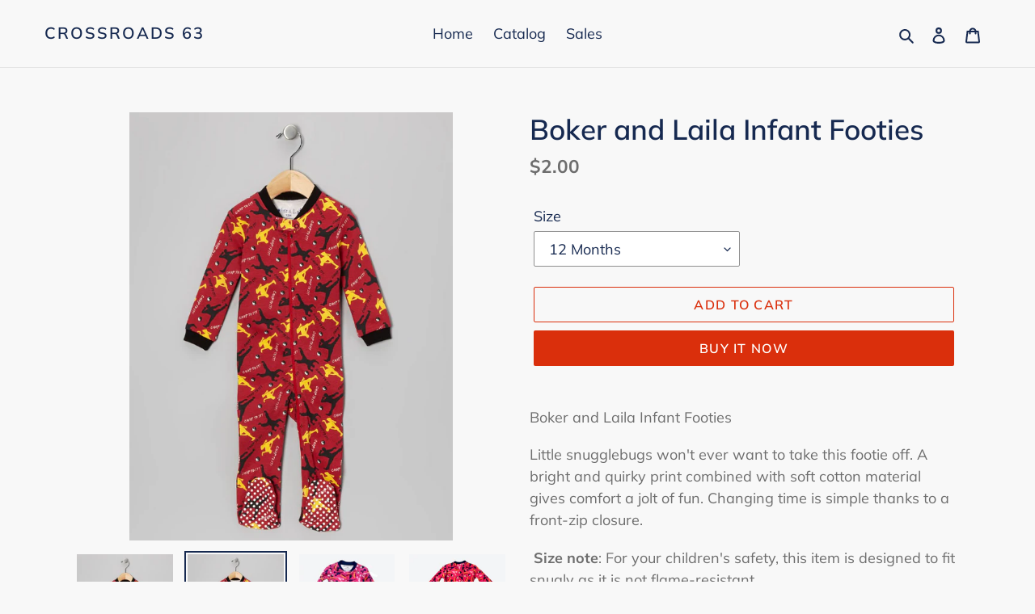

--- FILE ---
content_type: text/html; charset=utf-8
request_url: https://crossroads63.com/products/boker-and-laila-red-chop-to-it-footie-infant
body_size: 22127
content:
<!doctype html>
<html class="no-js" lang="en">
<head>
  <meta charset="utf-8">
  <meta http-equiv="X-UA-Compatible" content="IE=edge,chrome=1">
  <meta name="viewport" content="width=device-width,initial-scale=1">
  <meta name="theme-color" content="#da2f0c">

  <link rel="preconnect" href="https://cdn.shopify.com" crossorigin>
  <link rel="preconnect" href="https://fonts.shopify.com" crossorigin>
  <link rel="preconnect" href="https://monorail-edge.shopifysvc.com"><link rel="preload" href="//crossroads63.com/cdn/shop/t/1/assets/theme.css?v=130334378655867212291602680413" as="style">
  <link rel="preload" as="font" href="//crossroads63.com/cdn/fonts/muli/muli_n6.cc1d2d4222c93c9ee9f6de4489226d2e1332d85b.woff2" type="font/woff2" crossorigin>
  <link rel="preload" as="font" href="//crossroads63.com/cdn/fonts/muli/muli_n4.e949947cfff05efcc994b2e2db40359a04fa9a92.woff2" type="font/woff2" crossorigin>
  <link rel="preload" as="font" href="//crossroads63.com/cdn/fonts/muli/muli_n7.c8c44d0404947d89610714223e630c4cbe005587.woff2" type="font/woff2" crossorigin>
  <link rel="preload" href="//crossroads63.com/cdn/shop/t/1/assets/theme.js?v=159725726433643718111602680392" as="script">
  <link rel="preload" href="//crossroads63.com/cdn/shop/t/1/assets/lazysizes.js?v=63098554868324070131602680391" as="script"><link rel="canonical" href="https://crossroads63.com/products/boker-and-laila-red-chop-to-it-footie-infant"><title>Boker and Laila Infant Footies
&ndash; Crossroads 63</title><meta name="description" content="Boker and Laila Infant Footies Little snugglebugs won&#39;t ever want to take this footie off. A bright and quirky print combined with soft cotton material gives comfort a jolt of fun. Changing time is simple thanks to a front-zip closure.  Size note: For your children&#39;s safety, this item is designed to fit snugly as it is"><!-- /snippets/social-meta-tags.liquid -->




<meta property="og:site_name" content="Crossroads 63">
<meta property="og:url" content="https://crossroads63.com/products/boker-and-laila-red-chop-to-it-footie-infant">
<meta property="og:title" content="Boker and Laila Infant Footies">
<meta property="og:type" content="product">
<meta property="og:description" content="Boker and Laila Infant Footies Little snugglebugs won&#39;t ever want to take this footie off. A bright and quirky print combined with soft cotton material gives comfort a jolt of fun. Changing time is simple thanks to a front-zip closure.  Size note: For your children&#39;s safety, this item is designed to fit snugly as it is">

  <meta property="og:price:amount" content="2.00">
  <meta property="og:price:currency" content="CAD">

<meta property="og:image" content="http://crossroads63.com/cdn/shop/products/bokerandlailared_1200x1200.png?v=1605631734"><meta property="og:image" content="http://crossroads63.com/cdn/shop/products/bokerandlailared1_1200x1200.png?v=1605631735"><meta property="og:image" content="http://crossroads63.com/cdn/shop/products/bokerandlailapinkfooties_1200x1200.png?v=1611160815">
<meta property="og:image:secure_url" content="https://crossroads63.com/cdn/shop/products/bokerandlailared_1200x1200.png?v=1605631734"><meta property="og:image:secure_url" content="https://crossroads63.com/cdn/shop/products/bokerandlailared1_1200x1200.png?v=1605631735"><meta property="og:image:secure_url" content="https://crossroads63.com/cdn/shop/products/bokerandlailapinkfooties_1200x1200.png?v=1611160815">


<meta name="twitter:card" content="summary_large_image">
<meta name="twitter:title" content="Boker and Laila Infant Footies">
<meta name="twitter:description" content="Boker and Laila Infant Footies Little snugglebugs won&#39;t ever want to take this footie off. A bright and quirky print combined with soft cotton material gives comfort a jolt of fun. Changing time is simple thanks to a front-zip closure.  Size note: For your children&#39;s safety, this item is designed to fit snugly as it is">

  
<style data-shopify>
:root {
    --color-text: #162950;
    --color-text-rgb: 22, 41, 80;
    --color-body-text: #6d6d6d;
    --color-sale-text: #da2f0c;
    --color-small-button-text-border: #162950;
    --color-text-field: #ffffff;
    --color-text-field-text: #162950;
    --color-text-field-text-rgb: 22, 41, 80;

    --color-btn-primary: #da2f0c;
    --color-btn-primary-darker: #aa2509;
    --color-btn-primary-text: #ffffff;

    --color-blankstate: rgba(109, 109, 109, 0.35);
    --color-blankstate-border: rgba(109, 109, 109, 0.2);
    --color-blankstate-background: rgba(109, 109, 109, 0.1);

    --color-text-focus:#27488c;
    --color-overlay-text-focus:#e6e6e6;
    --color-btn-primary-focus:#aa2509;
    --color-btn-social-focus:#cbcbcb;
    --color-small-button-text-border-focus:#27488c;
    --predictive-search-focus:#ebebeb;

    --color-body: #f8f8f8;
    --color-bg: #f8f8f8;
    --color-bg-rgb: 248, 248, 248;
    --color-bg-alt: rgba(109, 109, 109, 0.05);
    --color-bg-currency-selector: rgba(109, 109, 109, 0.2);

    --color-overlay-title-text: #ffffff;
    --color-image-overlay: #3d3d3d;
    --color-image-overlay-rgb: 61, 61, 61;--opacity-image-overlay: 0.0;--hover-overlay-opacity: 0.4;

    --color-border: #e4e4e4;
    --color-border-form: #909090;
    --color-border-form-darker: #767676;

    --svg-select-icon: url(//crossroads63.com/cdn/shop/t/1/assets/ico-select.svg?v=48803375421089217581602697414);
    --slick-img-url: url(//crossroads63.com/cdn/shop/t/1/assets/ajax-loader.gif?v=41356863302472015721602680389);

    --font-weight-body--bold: 700;
    --font-weight-body--bolder: 700;

    --font-stack-header: Muli, sans-serif;
    --font-style-header: normal;
    --font-weight-header: 600;

    --font-stack-body: Muli, sans-serif;
    --font-style-body: normal;
    --font-weight-body: 400;

    --font-size-header: 26;

    --font-size-base: 18;

    --font-h1-desktop: 35;
    --font-h1-mobile: 32;
    --font-h2-desktop: 20;
    --font-h2-mobile: 18;
    --font-h3-mobile: 20;
    --font-h4-desktop: 17;
    --font-h4-mobile: 15;
    --font-h5-desktop: 15;
    --font-h5-mobile: 13;
    --font-h6-desktop: 14;
    --font-h6-mobile: 12;

    --font-mega-title-large-desktop: 65;

    --font-rich-text-large: 20;
    --font-rich-text-small: 15;

    
--color-video-bg: #ebebeb;

    
    --global-color-image-loader-primary: rgba(22, 41, 80, 0.06);
    --global-color-image-loader-secondary: rgba(22, 41, 80, 0.12);
  }
</style>


  <style>*,::after,::before{box-sizing:border-box}body{margin:0}body,html{background-color:var(--color-body)}body,button{font-size:calc(var(--font-size-base) * 1px);font-family:var(--font-stack-body);font-style:var(--font-style-body);font-weight:var(--font-weight-body);color:var(--color-text);line-height:1.5}body,button{-webkit-font-smoothing:antialiased;-webkit-text-size-adjust:100%}.border-bottom{border-bottom:1px solid var(--color-border)}.btn--link{background-color:transparent;border:0;margin:0;color:var(--color-text);text-align:left}.text-right{text-align:right}.icon{display:inline-block;width:20px;height:20px;vertical-align:middle;fill:currentColor}.icon__fallback-text,.visually-hidden{position:absolute!important;overflow:hidden;clip:rect(0 0 0 0);height:1px;width:1px;margin:-1px;padding:0;border:0}svg.icon:not(.icon--full-color) circle,svg.icon:not(.icon--full-color) ellipse,svg.icon:not(.icon--full-color) g,svg.icon:not(.icon--full-color) line,svg.icon:not(.icon--full-color) path,svg.icon:not(.icon--full-color) polygon,svg.icon:not(.icon--full-color) polyline,svg.icon:not(.icon--full-color) rect,symbol.icon:not(.icon--full-color) circle,symbol.icon:not(.icon--full-color) ellipse,symbol.icon:not(.icon--full-color) g,symbol.icon:not(.icon--full-color) line,symbol.icon:not(.icon--full-color) path,symbol.icon:not(.icon--full-color) polygon,symbol.icon:not(.icon--full-color) polyline,symbol.icon:not(.icon--full-color) rect{fill:inherit;stroke:inherit}li{list-style:none}.list--inline{padding:0;margin:0}.list--inline>li{display:inline-block;margin-bottom:0;vertical-align:middle}a{color:var(--color-text);text-decoration:none}.h1,.h2,h1,h2{margin:0 0 17.5px;font-family:var(--font-stack-header);font-style:var(--font-style-header);font-weight:var(--font-weight-header);line-height:1.2;overflow-wrap:break-word;word-wrap:break-word}.h1 a,.h2 a,h1 a,h2 a{color:inherit;text-decoration:none;font-weight:inherit}.h1,h1{font-size:calc(((var(--font-h1-desktop))/ (var(--font-size-base))) * 1em);text-transform:none;letter-spacing:0}@media only screen and (max-width:749px){.h1,h1{font-size:calc(((var(--font-h1-mobile))/ (var(--font-size-base))) * 1em)}}.h2,h2{font-size:calc(((var(--font-h2-desktop))/ (var(--font-size-base))) * 1em);text-transform:uppercase;letter-spacing:.1em}@media only screen and (max-width:749px){.h2,h2{font-size:calc(((var(--font-h2-mobile))/ (var(--font-size-base))) * 1em)}}p{color:var(--color-body-text);margin:0 0 19.44444px}@media only screen and (max-width:749px){p{font-size:calc(((var(--font-size-base) - 1)/ (var(--font-size-base))) * 1em)}}p:last-child{margin-bottom:0}@media only screen and (max-width:749px){.small--hide{display:none!important}}.grid{list-style:none;margin:0;padding:0;margin-left:-30px}.grid::after{content:'';display:table;clear:both}@media only screen and (max-width:749px){.grid{margin-left:-22px}}.grid::after{content:'';display:table;clear:both}.grid--no-gutters{margin-left:0}.grid--no-gutters .grid__item{padding-left:0}.grid--table{display:table;table-layout:fixed;width:100%}.grid--table>.grid__item{float:none;display:table-cell;vertical-align:middle}.grid__item{float:left;padding-left:30px;width:100%}@media only screen and (max-width:749px){.grid__item{padding-left:22px}}.grid__item[class*="--push"]{position:relative}@media only screen and (min-width:750px){.medium-up--one-quarter{width:25%}.medium-up--push-one-third{width:33.33%}.medium-up--one-half{width:50%}.medium-up--push-one-third{left:33.33%;position:relative}}.site-header{position:relative;background-color:var(--color-body)}@media only screen and (max-width:749px){.site-header{border-bottom:1px solid var(--color-border)}}@media only screen and (min-width:750px){.site-header{padding:0 55px}.site-header.logo--center{padding-top:30px}}.site-header__logo{margin:15px 0}.logo-align--center .site-header__logo{text-align:center;margin:0 auto}@media only screen and (max-width:749px){.logo-align--center .site-header__logo{text-align:left;margin:15px 0}}@media only screen and (max-width:749px){.site-header__logo{padding-left:22px;text-align:left}.site-header__logo img{margin:0}}.site-header__logo-link{display:inline-block;word-break:break-word}@media only screen and (min-width:750px){.logo-align--center .site-header__logo-link{margin:0 auto}}.site-header__logo-image{display:block}@media only screen and (min-width:750px){.site-header__logo-image{margin:0 auto}}.site-header__logo-image img{width:100%}.site-header__logo-image--centered img{margin:0 auto}.site-header__logo img{display:block}.site-header__icons{position:relative;white-space:nowrap}@media only screen and (max-width:749px){.site-header__icons{width:auto;padding-right:13px}.site-header__icons .btn--link,.site-header__icons .site-header__cart{font-size:calc(((var(--font-size-base))/ (var(--font-size-base))) * 1em)}}.site-header__icons-wrapper{position:relative;display:-webkit-flex;display:-ms-flexbox;display:flex;width:100%;-ms-flex-align:center;-webkit-align-items:center;-moz-align-items:center;-ms-align-items:center;-o-align-items:center;align-items:center;-webkit-justify-content:flex-end;-ms-justify-content:flex-end;justify-content:flex-end}.site-header__account,.site-header__cart,.site-header__search{position:relative}.site-header__search.site-header__icon{display:none}@media only screen and (min-width:1400px){.site-header__search.site-header__icon{display:block}}.site-header__search-toggle{display:block}@media only screen and (min-width:750px){.site-header__account,.site-header__cart{padding:10px 11px}}.site-header__cart-title,.site-header__search-title{position:absolute!important;overflow:hidden;clip:rect(0 0 0 0);height:1px;width:1px;margin:-1px;padding:0;border:0;display:block;vertical-align:middle}.site-header__cart-title{margin-right:3px}.site-header__cart-count{display:flex;align-items:center;justify-content:center;position:absolute;right:.4rem;top:.2rem;font-weight:700;background-color:var(--color-btn-primary);color:var(--color-btn-primary-text);border-radius:50%;min-width:1em;height:1em}.site-header__cart-count span{font-family:HelveticaNeue,"Helvetica Neue",Helvetica,Arial,sans-serif;font-size:calc(11em / 16);line-height:1}@media only screen and (max-width:749px){.site-header__cart-count{top:calc(7em / 16);right:0;border-radius:50%;min-width:calc(19em / 16);height:calc(19em / 16)}}@media only screen and (max-width:749px){.site-header__cart-count span{padding:.25em calc(6em / 16);font-size:12px}}.site-header__menu{display:none}@media only screen and (max-width:749px){.site-header__icon{display:inline-block;vertical-align:middle;padding:10px 11px;margin:0}}@media only screen and (min-width:750px){.site-header__icon .icon-search{margin-right:3px}}.announcement-bar{z-index:10;position:relative;text-align:center;border-bottom:1px solid transparent;padding:2px}.announcement-bar__link{display:block}.announcement-bar__message{display:block;padding:11px 22px;font-size:calc(((16)/ (var(--font-size-base))) * 1em);font-weight:var(--font-weight-header)}@media only screen and (min-width:750px){.announcement-bar__message{padding-left:55px;padding-right:55px}}.site-nav{position:relative;padding:0;text-align:center;margin:25px 0}.site-nav a{padding:3px 10px}.site-nav__link{display:block;white-space:nowrap}.site-nav--centered .site-nav__link{padding-top:0}.site-nav__link .icon-chevron-down{width:calc(8em / 16);height:calc(8em / 16);margin-left:.5rem}.site-nav__label{border-bottom:1px solid transparent}.site-nav__link--active .site-nav__label{border-bottom-color:var(--color-text)}.site-nav__link--button{border:none;background-color:transparent;padding:3px 10px}.site-header__mobile-nav{z-index:11;position:relative;background-color:var(--color-body)}@media only screen and (max-width:749px){.site-header__mobile-nav{display:-webkit-flex;display:-ms-flexbox;display:flex;width:100%;-ms-flex-align:center;-webkit-align-items:center;-moz-align-items:center;-ms-align-items:center;-o-align-items:center;align-items:center}}.mobile-nav--open .icon-close{display:none}.main-content{opacity:0}.main-content .shopify-section{display:none}.main-content .shopify-section:first-child{display:inherit}.critical-hidden{display:none}</style>

  <script>
    window.performance.mark('debut:theme_stylesheet_loaded.start');

    function onLoadStylesheet() {
      performance.mark('debut:theme_stylesheet_loaded.end');
      performance.measure('debut:theme_stylesheet_loaded', 'debut:theme_stylesheet_loaded.start', 'debut:theme_stylesheet_loaded.end');

      var url = "//crossroads63.com/cdn/shop/t/1/assets/theme.css?v=130334378655867212291602680413";
      var link = document.querySelector('link[href="' + url + '"]');
      link.loaded = true;
      link.dispatchEvent(new Event('load'));
    }
  </script>

  <link rel="stylesheet" href="//crossroads63.com/cdn/shop/t/1/assets/theme.css?v=130334378655867212291602680413" type="text/css" media="print" onload="this.media='all';onLoadStylesheet()">

  <style>
    @font-face {
  font-family: Muli;
  font-weight: 600;
  font-style: normal;
  font-display: swap;
  src: url("//crossroads63.com/cdn/fonts/muli/muli_n6.cc1d2d4222c93c9ee9f6de4489226d2e1332d85b.woff2") format("woff2"),
       url("//crossroads63.com/cdn/fonts/muli/muli_n6.2bb79714f197c09d3f5905925734a3f1166d5d27.woff") format("woff");
}

    @font-face {
  font-family: Muli;
  font-weight: 400;
  font-style: normal;
  font-display: swap;
  src: url("//crossroads63.com/cdn/fonts/muli/muli_n4.e949947cfff05efcc994b2e2db40359a04fa9a92.woff2") format("woff2"),
       url("//crossroads63.com/cdn/fonts/muli/muli_n4.35355e4a0c27c9bc94d9af3f9bcb586d8229277a.woff") format("woff");
}

    @font-face {
  font-family: Muli;
  font-weight: 700;
  font-style: normal;
  font-display: swap;
  src: url("//crossroads63.com/cdn/fonts/muli/muli_n7.c8c44d0404947d89610714223e630c4cbe005587.woff2") format("woff2"),
       url("//crossroads63.com/cdn/fonts/muli/muli_n7.4cbcffea6175d46b4d67e9408244a5b38c2ac568.woff") format("woff");
}

    @font-face {
  font-family: Muli;
  font-weight: 700;
  font-style: normal;
  font-display: swap;
  src: url("//crossroads63.com/cdn/fonts/muli/muli_n7.c8c44d0404947d89610714223e630c4cbe005587.woff2") format("woff2"),
       url("//crossroads63.com/cdn/fonts/muli/muli_n7.4cbcffea6175d46b4d67e9408244a5b38c2ac568.woff") format("woff");
}

    @font-face {
  font-family: Muli;
  font-weight: 400;
  font-style: italic;
  font-display: swap;
  src: url("//crossroads63.com/cdn/fonts/muli/muli_i4.c0a1ea800bab5884ab82e4eb25a6bd25121bd08c.woff2") format("woff2"),
       url("//crossroads63.com/cdn/fonts/muli/muli_i4.a6c39b1b31d876de7f99b3646461aa87120de6ed.woff") format("woff");
}

    @font-face {
  font-family: Muli;
  font-weight: 700;
  font-style: italic;
  font-display: swap;
  src: url("//crossroads63.com/cdn/fonts/muli/muli_i7.34eedbf231efa20bd065d55f6f71485730632c7b.woff2") format("woff2"),
       url("//crossroads63.com/cdn/fonts/muli/muli_i7.2b4df846821493e68344d0b0212997d071bf38b7.woff") format("woff");
}

  </style>

  <script>
    var theme = {
      breakpoints: {
        medium: 750,
        large: 990,
        widescreen: 1400
      },
      strings: {
        addToCart: "Add to cart",
        soldOut: "Sold out",
        unavailable: "Unavailable",
        regularPrice: "Regular price",
        salePrice: "Sale price",
        sale: "Sale",
        fromLowestPrice: "from [price]",
        vendor: "Vendor",
        showMore: "Show More",
        showLess: "Show Less",
        searchFor: "Search for",
        addressError: "Error looking up that address",
        addressNoResults: "No results for that address",
        addressQueryLimit: "You have exceeded the Google API usage limit. Consider upgrading to a \u003ca href=\"https:\/\/developers.google.com\/maps\/premium\/usage-limits\"\u003ePremium Plan\u003c\/a\u003e.",
        authError: "There was a problem authenticating your Google Maps account.",
        newWindow: "Opens in a new window.",
        external: "Opens external website.",
        newWindowExternal: "Opens external website in a new window.",
        removeLabel: "Remove [product]",
        update: "Update",
        quantity: "Quantity",
        discountedTotal: "Discounted total",
        regularTotal: "Regular total",
        priceColumn: "See Price column for discount details.",
        quantityMinimumMessage: "Quantity must be 1 or more",
        cartError: "There was an error while updating your cart. Please try again.",
        removedItemMessage: "Removed \u003cspan class=\"cart__removed-product-details\"\u003e([quantity]) [link]\u003c\/span\u003e from your cart.",
        unitPrice: "Unit price",
        unitPriceSeparator: "per",
        oneCartCount: "1 item",
        otherCartCount: "[count] items",
        quantityLabel: "Quantity: [count]",
        products: "Products",
        loading: "Loading",
        number_of_results: "[result_number] of [results_count]",
        number_of_results_found: "[results_count] results found",
        one_result_found: "1 result found"
      },
      moneyFormat: "${{amount}}",
      moneyFormatWithCurrency: "${{amount}} CAD",
      settings: {
        predictiveSearchEnabled: true,
        predictiveSearchShowPrice: false,
        predictiveSearchShowVendor: false
      },
      stylesheet: "//crossroads63.com/cdn/shop/t/1/assets/theme.css?v=130334378655867212291602680413"
    }

    document.documentElement.className = document.documentElement.className.replace('no-js', 'js');
  </script><script src="//crossroads63.com/cdn/shop/t/1/assets/theme.js?v=159725726433643718111602680392" defer="defer"></script>
  <script src="//crossroads63.com/cdn/shop/t/1/assets/lazysizes.js?v=63098554868324070131602680391" async="async"></script>

  <script type="text/javascript">
    if (window.MSInputMethodContext && document.documentMode) {
      var scripts = document.getElementsByTagName('script')[0];
      var polyfill = document.createElement("script");
      polyfill.defer = true;
      polyfill.src = "//crossroads63.com/cdn/shop/t/1/assets/ie11CustomProperties.min.js?v=146208399201472936201602680391";

      scripts.parentNode.insertBefore(polyfill, scripts);
    }
  </script>

  <script>window.performance && window.performance.mark && window.performance.mark('shopify.content_for_header.start');</script><meta id="shopify-digital-wallet" name="shopify-digital-wallet" content="/50325684386/digital_wallets/dialog">
<link rel="alternate" type="application/json+oembed" href="https://crossroads63.com/products/boker-and-laila-red-chop-to-it-footie-infant.oembed">
<script async="async" src="/checkouts/internal/preloads.js?locale=en-CA"></script>
<script id="shopify-features" type="application/json">{"accessToken":"f51b086b2cf53abb9d592833d6b331b7","betas":["rich-media-storefront-analytics"],"domain":"crossroads63.com","predictiveSearch":true,"shopId":50325684386,"locale":"en"}</script>
<script>var Shopify = Shopify || {};
Shopify.shop = "crossroads-63.myshopify.com";
Shopify.locale = "en";
Shopify.currency = {"active":"CAD","rate":"1.0"};
Shopify.country = "CA";
Shopify.theme = {"name":"Debut","id":114377097378,"schema_name":"Debut","schema_version":"17.4.1","theme_store_id":796,"role":"main"};
Shopify.theme.handle = "null";
Shopify.theme.style = {"id":null,"handle":null};
Shopify.cdnHost = "crossroads63.com/cdn";
Shopify.routes = Shopify.routes || {};
Shopify.routes.root = "/";</script>
<script type="module">!function(o){(o.Shopify=o.Shopify||{}).modules=!0}(window);</script>
<script>!function(o){function n(){var o=[];function n(){o.push(Array.prototype.slice.apply(arguments))}return n.q=o,n}var t=o.Shopify=o.Shopify||{};t.loadFeatures=n(),t.autoloadFeatures=n()}(window);</script>
<script id="shop-js-analytics" type="application/json">{"pageType":"product"}</script>
<script defer="defer" async type="module" src="//crossroads63.com/cdn/shopifycloud/shop-js/modules/v2/client.init-shop-cart-sync_BT-GjEfc.en.esm.js"></script>
<script defer="defer" async type="module" src="//crossroads63.com/cdn/shopifycloud/shop-js/modules/v2/chunk.common_D58fp_Oc.esm.js"></script>
<script defer="defer" async type="module" src="//crossroads63.com/cdn/shopifycloud/shop-js/modules/v2/chunk.modal_xMitdFEc.esm.js"></script>
<script type="module">
  await import("//crossroads63.com/cdn/shopifycloud/shop-js/modules/v2/client.init-shop-cart-sync_BT-GjEfc.en.esm.js");
await import("//crossroads63.com/cdn/shopifycloud/shop-js/modules/v2/chunk.common_D58fp_Oc.esm.js");
await import("//crossroads63.com/cdn/shopifycloud/shop-js/modules/v2/chunk.modal_xMitdFEc.esm.js");

  window.Shopify.SignInWithShop?.initShopCartSync?.({"fedCMEnabled":true,"windoidEnabled":true});

</script>
<script>(function() {
  var isLoaded = false;
  function asyncLoad() {
    if (isLoaded) return;
    isLoaded = true;
    var urls = ["https:\/\/amaicdn.com\/pricing-by-quantity\/js\/clear-cart.js?shop=crossroads-63.myshopify.com"];
    for (var i = 0; i < urls.length; i++) {
      var s = document.createElement('script');
      s.type = 'text/javascript';
      s.async = true;
      s.src = urls[i];
      var x = document.getElementsByTagName('script')[0];
      x.parentNode.insertBefore(s, x);
    }
  };
  if(window.attachEvent) {
    window.attachEvent('onload', asyncLoad);
  } else {
    window.addEventListener('load', asyncLoad, false);
  }
})();</script>
<script id="__st">var __st={"a":50325684386,"offset":-18000,"reqid":"cc217e0a-3673-4821-bb2d-e1fedff698b2-1769253952","pageurl":"crossroads63.com\/products\/boker-and-laila-red-chop-to-it-footie-infant","u":"6088436ba100","p":"product","rtyp":"product","rid":5919475892386};</script>
<script>window.ShopifyPaypalV4VisibilityTracking = true;</script>
<script id="captcha-bootstrap">!function(){'use strict';const t='contact',e='account',n='new_comment',o=[[t,t],['blogs',n],['comments',n],[t,'customer']],c=[[e,'customer_login'],[e,'guest_login'],[e,'recover_customer_password'],[e,'create_customer']],r=t=>t.map((([t,e])=>`form[action*='/${t}']:not([data-nocaptcha='true']) input[name='form_type'][value='${e}']`)).join(','),a=t=>()=>t?[...document.querySelectorAll(t)].map((t=>t.form)):[];function s(){const t=[...o],e=r(t);return a(e)}const i='password',u='form_key',d=['recaptcha-v3-token','g-recaptcha-response','h-captcha-response',i],f=()=>{try{return window.sessionStorage}catch{return}},m='__shopify_v',_=t=>t.elements[u];function p(t,e,n=!1){try{const o=window.sessionStorage,c=JSON.parse(o.getItem(e)),{data:r}=function(t){const{data:e,action:n}=t;return t[m]||n?{data:e,action:n}:{data:t,action:n}}(c);for(const[e,n]of Object.entries(r))t.elements[e]&&(t.elements[e].value=n);n&&o.removeItem(e)}catch(o){console.error('form repopulation failed',{error:o})}}const l='form_type',E='cptcha';function T(t){t.dataset[E]=!0}const w=window,h=w.document,L='Shopify',v='ce_forms',y='captcha';let A=!1;((t,e)=>{const n=(g='f06e6c50-85a8-45c8-87d0-21a2b65856fe',I='https://cdn.shopify.com/shopifycloud/storefront-forms-hcaptcha/ce_storefront_forms_captcha_hcaptcha.v1.5.2.iife.js',D={infoText:'Protected by hCaptcha',privacyText:'Privacy',termsText:'Terms'},(t,e,n)=>{const o=w[L][v],c=o.bindForm;if(c)return c(t,g,e,D).then(n);var r;o.q.push([[t,g,e,D],n]),r=I,A||(h.body.append(Object.assign(h.createElement('script'),{id:'captcha-provider',async:!0,src:r})),A=!0)});var g,I,D;w[L]=w[L]||{},w[L][v]=w[L][v]||{},w[L][v].q=[],w[L][y]=w[L][y]||{},w[L][y].protect=function(t,e){n(t,void 0,e),T(t)},Object.freeze(w[L][y]),function(t,e,n,w,h,L){const[v,y,A,g]=function(t,e,n){const i=e?o:[],u=t?c:[],d=[...i,...u],f=r(d),m=r(i),_=r(d.filter((([t,e])=>n.includes(e))));return[a(f),a(m),a(_),s()]}(w,h,L),I=t=>{const e=t.target;return e instanceof HTMLFormElement?e:e&&e.form},D=t=>v().includes(t);t.addEventListener('submit',(t=>{const e=I(t);if(!e)return;const n=D(e)&&!e.dataset.hcaptchaBound&&!e.dataset.recaptchaBound,o=_(e),c=g().includes(e)&&(!o||!o.value);(n||c)&&t.preventDefault(),c&&!n&&(function(t){try{if(!f())return;!function(t){const e=f();if(!e)return;const n=_(t);if(!n)return;const o=n.value;o&&e.removeItem(o)}(t);const e=Array.from(Array(32),(()=>Math.random().toString(36)[2])).join('');!function(t,e){_(t)||t.append(Object.assign(document.createElement('input'),{type:'hidden',name:u})),t.elements[u].value=e}(t,e),function(t,e){const n=f();if(!n)return;const o=[...t.querySelectorAll(`input[type='${i}']`)].map((({name:t})=>t)),c=[...d,...o],r={};for(const[a,s]of new FormData(t).entries())c.includes(a)||(r[a]=s);n.setItem(e,JSON.stringify({[m]:1,action:t.action,data:r}))}(t,e)}catch(e){console.error('failed to persist form',e)}}(e),e.submit())}));const S=(t,e)=>{t&&!t.dataset[E]&&(n(t,e.some((e=>e===t))),T(t))};for(const o of['focusin','change'])t.addEventListener(o,(t=>{const e=I(t);D(e)&&S(e,y())}));const B=e.get('form_key'),M=e.get(l),P=B&&M;t.addEventListener('DOMContentLoaded',(()=>{const t=y();if(P)for(const e of t)e.elements[l].value===M&&p(e,B);[...new Set([...A(),...v().filter((t=>'true'===t.dataset.shopifyCaptcha))])].forEach((e=>S(e,t)))}))}(h,new URLSearchParams(w.location.search),n,t,e,['guest_login'])})(!0,!0)}();</script>
<script integrity="sha256-4kQ18oKyAcykRKYeNunJcIwy7WH5gtpwJnB7kiuLZ1E=" data-source-attribution="shopify.loadfeatures" defer="defer" src="//crossroads63.com/cdn/shopifycloud/storefront/assets/storefront/load_feature-a0a9edcb.js" crossorigin="anonymous"></script>
<script data-source-attribution="shopify.dynamic_checkout.dynamic.init">var Shopify=Shopify||{};Shopify.PaymentButton=Shopify.PaymentButton||{isStorefrontPortableWallets:!0,init:function(){window.Shopify.PaymentButton.init=function(){};var t=document.createElement("script");t.src="https://crossroads63.com/cdn/shopifycloud/portable-wallets/latest/portable-wallets.en.js",t.type="module",document.head.appendChild(t)}};
</script>
<script data-source-attribution="shopify.dynamic_checkout.buyer_consent">
  function portableWalletsHideBuyerConsent(e){var t=document.getElementById("shopify-buyer-consent"),n=document.getElementById("shopify-subscription-policy-button");t&&n&&(t.classList.add("hidden"),t.setAttribute("aria-hidden","true"),n.removeEventListener("click",e))}function portableWalletsShowBuyerConsent(e){var t=document.getElementById("shopify-buyer-consent"),n=document.getElementById("shopify-subscription-policy-button");t&&n&&(t.classList.remove("hidden"),t.removeAttribute("aria-hidden"),n.addEventListener("click",e))}window.Shopify?.PaymentButton&&(window.Shopify.PaymentButton.hideBuyerConsent=portableWalletsHideBuyerConsent,window.Shopify.PaymentButton.showBuyerConsent=portableWalletsShowBuyerConsent);
</script>
<script>
  function portableWalletsCleanup(e){e&&e.src&&console.error("Failed to load portable wallets script "+e.src);var t=document.querySelectorAll("shopify-accelerated-checkout .shopify-payment-button__skeleton, shopify-accelerated-checkout-cart .wallet-cart-button__skeleton"),e=document.getElementById("shopify-buyer-consent");for(let e=0;e<t.length;e++)t[e].remove();e&&e.remove()}function portableWalletsNotLoadedAsModule(e){e instanceof ErrorEvent&&"string"==typeof e.message&&e.message.includes("import.meta")&&"string"==typeof e.filename&&e.filename.includes("portable-wallets")&&(window.removeEventListener("error",portableWalletsNotLoadedAsModule),window.Shopify.PaymentButton.failedToLoad=e,"loading"===document.readyState?document.addEventListener("DOMContentLoaded",window.Shopify.PaymentButton.init):window.Shopify.PaymentButton.init())}window.addEventListener("error",portableWalletsNotLoadedAsModule);
</script>

<script type="module" src="https://crossroads63.com/cdn/shopifycloud/portable-wallets/latest/portable-wallets.en.js" onError="portableWalletsCleanup(this)" crossorigin="anonymous"></script>
<script nomodule>
  document.addEventListener("DOMContentLoaded", portableWalletsCleanup);
</script>

<link id="shopify-accelerated-checkout-styles" rel="stylesheet" media="screen" href="https://crossroads63.com/cdn/shopifycloud/portable-wallets/latest/accelerated-checkout-backwards-compat.css" crossorigin="anonymous">
<style id="shopify-accelerated-checkout-cart">
        #shopify-buyer-consent {
  margin-top: 1em;
  display: inline-block;
  width: 100%;
}

#shopify-buyer-consent.hidden {
  display: none;
}

#shopify-subscription-policy-button {
  background: none;
  border: none;
  padding: 0;
  text-decoration: underline;
  font-size: inherit;
  cursor: pointer;
}

#shopify-subscription-policy-button::before {
  box-shadow: none;
}

      </style>

<script>window.performance && window.performance.mark && window.performance.mark('shopify.content_for_header.end');</script>
<link href="https://monorail-edge.shopifysvc.com" rel="dns-prefetch">
<script>(function(){if ("sendBeacon" in navigator && "performance" in window) {try {var session_token_from_headers = performance.getEntriesByType('navigation')[0].serverTiming.find(x => x.name == '_s').description;} catch {var session_token_from_headers = undefined;}var session_cookie_matches = document.cookie.match(/_shopify_s=([^;]*)/);var session_token_from_cookie = session_cookie_matches && session_cookie_matches.length === 2 ? session_cookie_matches[1] : "";var session_token = session_token_from_headers || session_token_from_cookie || "";function handle_abandonment_event(e) {var entries = performance.getEntries().filter(function(entry) {return /monorail-edge.shopifysvc.com/.test(entry.name);});if (!window.abandonment_tracked && entries.length === 0) {window.abandonment_tracked = true;var currentMs = Date.now();var navigation_start = performance.timing.navigationStart;var payload = {shop_id: 50325684386,url: window.location.href,navigation_start,duration: currentMs - navigation_start,session_token,page_type: "product"};window.navigator.sendBeacon("https://monorail-edge.shopifysvc.com/v1/produce", JSON.stringify({schema_id: "online_store_buyer_site_abandonment/1.1",payload: payload,metadata: {event_created_at_ms: currentMs,event_sent_at_ms: currentMs}}));}}window.addEventListener('pagehide', handle_abandonment_event);}}());</script>
<script id="web-pixels-manager-setup">(function e(e,d,r,n,o){if(void 0===o&&(o={}),!Boolean(null===(a=null===(i=window.Shopify)||void 0===i?void 0:i.analytics)||void 0===a?void 0:a.replayQueue)){var i,a;window.Shopify=window.Shopify||{};var t=window.Shopify;t.analytics=t.analytics||{};var s=t.analytics;s.replayQueue=[],s.publish=function(e,d,r){return s.replayQueue.push([e,d,r]),!0};try{self.performance.mark("wpm:start")}catch(e){}var l=function(){var e={modern:/Edge?\/(1{2}[4-9]|1[2-9]\d|[2-9]\d{2}|\d{4,})\.\d+(\.\d+|)|Firefox\/(1{2}[4-9]|1[2-9]\d|[2-9]\d{2}|\d{4,})\.\d+(\.\d+|)|Chrom(ium|e)\/(9{2}|\d{3,})\.\d+(\.\d+|)|(Maci|X1{2}).+ Version\/(15\.\d+|(1[6-9]|[2-9]\d|\d{3,})\.\d+)([,.]\d+|)( \(\w+\)|)( Mobile\/\w+|) Safari\/|Chrome.+OPR\/(9{2}|\d{3,})\.\d+\.\d+|(CPU[ +]OS|iPhone[ +]OS|CPU[ +]iPhone|CPU IPhone OS|CPU iPad OS)[ +]+(15[._]\d+|(1[6-9]|[2-9]\d|\d{3,})[._]\d+)([._]\d+|)|Android:?[ /-](13[3-9]|1[4-9]\d|[2-9]\d{2}|\d{4,})(\.\d+|)(\.\d+|)|Android.+Firefox\/(13[5-9]|1[4-9]\d|[2-9]\d{2}|\d{4,})\.\d+(\.\d+|)|Android.+Chrom(ium|e)\/(13[3-9]|1[4-9]\d|[2-9]\d{2}|\d{4,})\.\d+(\.\d+|)|SamsungBrowser\/([2-9]\d|\d{3,})\.\d+/,legacy:/Edge?\/(1[6-9]|[2-9]\d|\d{3,})\.\d+(\.\d+|)|Firefox\/(5[4-9]|[6-9]\d|\d{3,})\.\d+(\.\d+|)|Chrom(ium|e)\/(5[1-9]|[6-9]\d|\d{3,})\.\d+(\.\d+|)([\d.]+$|.*Safari\/(?![\d.]+ Edge\/[\d.]+$))|(Maci|X1{2}).+ Version\/(10\.\d+|(1[1-9]|[2-9]\d|\d{3,})\.\d+)([,.]\d+|)( \(\w+\)|)( Mobile\/\w+|) Safari\/|Chrome.+OPR\/(3[89]|[4-9]\d|\d{3,})\.\d+\.\d+|(CPU[ +]OS|iPhone[ +]OS|CPU[ +]iPhone|CPU IPhone OS|CPU iPad OS)[ +]+(10[._]\d+|(1[1-9]|[2-9]\d|\d{3,})[._]\d+)([._]\d+|)|Android:?[ /-](13[3-9]|1[4-9]\d|[2-9]\d{2}|\d{4,})(\.\d+|)(\.\d+|)|Mobile Safari.+OPR\/([89]\d|\d{3,})\.\d+\.\d+|Android.+Firefox\/(13[5-9]|1[4-9]\d|[2-9]\d{2}|\d{4,})\.\d+(\.\d+|)|Android.+Chrom(ium|e)\/(13[3-9]|1[4-9]\d|[2-9]\d{2}|\d{4,})\.\d+(\.\d+|)|Android.+(UC? ?Browser|UCWEB|U3)[ /]?(15\.([5-9]|\d{2,})|(1[6-9]|[2-9]\d|\d{3,})\.\d+)\.\d+|SamsungBrowser\/(5\.\d+|([6-9]|\d{2,})\.\d+)|Android.+MQ{2}Browser\/(14(\.(9|\d{2,})|)|(1[5-9]|[2-9]\d|\d{3,})(\.\d+|))(\.\d+|)|K[Aa][Ii]OS\/(3\.\d+|([4-9]|\d{2,})\.\d+)(\.\d+|)/},d=e.modern,r=e.legacy,n=navigator.userAgent;return n.match(d)?"modern":n.match(r)?"legacy":"unknown"}(),u="modern"===l?"modern":"legacy",c=(null!=n?n:{modern:"",legacy:""})[u],f=function(e){return[e.baseUrl,"/wpm","/b",e.hashVersion,"modern"===e.buildTarget?"m":"l",".js"].join("")}({baseUrl:d,hashVersion:r,buildTarget:u}),m=function(e){var d=e.version,r=e.bundleTarget,n=e.surface,o=e.pageUrl,i=e.monorailEndpoint;return{emit:function(e){var a=e.status,t=e.errorMsg,s=(new Date).getTime(),l=JSON.stringify({metadata:{event_sent_at_ms:s},events:[{schema_id:"web_pixels_manager_load/3.1",payload:{version:d,bundle_target:r,page_url:o,status:a,surface:n,error_msg:t},metadata:{event_created_at_ms:s}}]});if(!i)return console&&console.warn&&console.warn("[Web Pixels Manager] No Monorail endpoint provided, skipping logging."),!1;try{return self.navigator.sendBeacon.bind(self.navigator)(i,l)}catch(e){}var u=new XMLHttpRequest;try{return u.open("POST",i,!0),u.setRequestHeader("Content-Type","text/plain"),u.send(l),!0}catch(e){return console&&console.warn&&console.warn("[Web Pixels Manager] Got an unhandled error while logging to Monorail."),!1}}}}({version:r,bundleTarget:l,surface:e.surface,pageUrl:self.location.href,monorailEndpoint:e.monorailEndpoint});try{o.browserTarget=l,function(e){var d=e.src,r=e.async,n=void 0===r||r,o=e.onload,i=e.onerror,a=e.sri,t=e.scriptDataAttributes,s=void 0===t?{}:t,l=document.createElement("script"),u=document.querySelector("head"),c=document.querySelector("body");if(l.async=n,l.src=d,a&&(l.integrity=a,l.crossOrigin="anonymous"),s)for(var f in s)if(Object.prototype.hasOwnProperty.call(s,f))try{l.dataset[f]=s[f]}catch(e){}if(o&&l.addEventListener("load",o),i&&l.addEventListener("error",i),u)u.appendChild(l);else{if(!c)throw new Error("Did not find a head or body element to append the script");c.appendChild(l)}}({src:f,async:!0,onload:function(){if(!function(){var e,d;return Boolean(null===(d=null===(e=window.Shopify)||void 0===e?void 0:e.analytics)||void 0===d?void 0:d.initialized)}()){var d=window.webPixelsManager.init(e)||void 0;if(d){var r=window.Shopify.analytics;r.replayQueue.forEach((function(e){var r=e[0],n=e[1],o=e[2];d.publishCustomEvent(r,n,o)})),r.replayQueue=[],r.publish=d.publishCustomEvent,r.visitor=d.visitor,r.initialized=!0}}},onerror:function(){return m.emit({status:"failed",errorMsg:"".concat(f," has failed to load")})},sri:function(e){var d=/^sha384-[A-Za-z0-9+/=]+$/;return"string"==typeof e&&d.test(e)}(c)?c:"",scriptDataAttributes:o}),m.emit({status:"loading"})}catch(e){m.emit({status:"failed",errorMsg:(null==e?void 0:e.message)||"Unknown error"})}}})({shopId: 50325684386,storefrontBaseUrl: "https://crossroads63.com",extensionsBaseUrl: "https://extensions.shopifycdn.com/cdn/shopifycloud/web-pixels-manager",monorailEndpoint: "https://monorail-edge.shopifysvc.com/unstable/produce_batch",surface: "storefront-renderer",enabledBetaFlags: ["2dca8a86"],webPixelsConfigList: [{"id":"shopify-app-pixel","configuration":"{}","eventPayloadVersion":"v1","runtimeContext":"STRICT","scriptVersion":"0450","apiClientId":"shopify-pixel","type":"APP","privacyPurposes":["ANALYTICS","MARKETING"]},{"id":"shopify-custom-pixel","eventPayloadVersion":"v1","runtimeContext":"LAX","scriptVersion":"0450","apiClientId":"shopify-pixel","type":"CUSTOM","privacyPurposes":["ANALYTICS","MARKETING"]}],isMerchantRequest: false,initData: {"shop":{"name":"Crossroads 63","paymentSettings":{"currencyCode":"CAD"},"myshopifyDomain":"crossroads-63.myshopify.com","countryCode":"CA","storefrontUrl":"https:\/\/crossroads63.com"},"customer":null,"cart":null,"checkout":null,"productVariants":[{"price":{"amount":2.0,"currencyCode":"CAD"},"product":{"title":"Boker and Laila Infant Footies","vendor":"Crossroads 63","id":"5919475892386","untranslatedTitle":"Boker and Laila Infant Footies","url":"\/products\/boker-and-laila-red-chop-to-it-footie-infant","type":"Baby \u0026 Toddler Clothing"},"id":"37013324103842","image":{"src":"\/\/crossroads63.com\/cdn\/shop\/products\/bokerandlailared1.png?v=1605631735"},"sku":"8804","title":"12 Months","untranslatedTitle":"12 Months"},{"price":{"amount":2.0,"currencyCode":"CAD"},"product":{"title":"Boker and Laila Infant Footies","vendor":"Crossroads 63","id":"5919475892386","untranslatedTitle":"Boker and Laila Infant Footies","url":"\/products\/boker-and-laila-red-chop-to-it-footie-infant","type":"Baby \u0026 Toddler Clothing"},"id":"37025869627554","image":{"src":"\/\/crossroads63.com\/cdn\/shop\/products\/bokerandlailapinkfooties.png?v=1611160815"},"sku":"8804","title":"24 Months","untranslatedTitle":"24 Months"}],"purchasingCompany":null},},"https://crossroads63.com/cdn","fcfee988w5aeb613cpc8e4bc33m6693e112",{"modern":"","legacy":""},{"shopId":"50325684386","storefrontBaseUrl":"https:\/\/crossroads63.com","extensionBaseUrl":"https:\/\/extensions.shopifycdn.com\/cdn\/shopifycloud\/web-pixels-manager","surface":"storefront-renderer","enabledBetaFlags":"[\"2dca8a86\"]","isMerchantRequest":"false","hashVersion":"fcfee988w5aeb613cpc8e4bc33m6693e112","publish":"custom","events":"[[\"page_viewed\",{}],[\"product_viewed\",{\"productVariant\":{\"price\":{\"amount\":2.0,\"currencyCode\":\"CAD\"},\"product\":{\"title\":\"Boker and Laila Infant Footies\",\"vendor\":\"Crossroads 63\",\"id\":\"5919475892386\",\"untranslatedTitle\":\"Boker and Laila Infant Footies\",\"url\":\"\/products\/boker-and-laila-red-chop-to-it-footie-infant\",\"type\":\"Baby \u0026 Toddler Clothing\"},\"id\":\"37013324103842\",\"image\":{\"src\":\"\/\/crossroads63.com\/cdn\/shop\/products\/bokerandlailared1.png?v=1605631735\"},\"sku\":\"8804\",\"title\":\"12 Months\",\"untranslatedTitle\":\"12 Months\"}}]]"});</script><script>
  window.ShopifyAnalytics = window.ShopifyAnalytics || {};
  window.ShopifyAnalytics.meta = window.ShopifyAnalytics.meta || {};
  window.ShopifyAnalytics.meta.currency = 'CAD';
  var meta = {"product":{"id":5919475892386,"gid":"gid:\/\/shopify\/Product\/5919475892386","vendor":"Crossroads 63","type":"Baby \u0026 Toddler Clothing","handle":"boker-and-laila-red-chop-to-it-footie-infant","variants":[{"id":37013324103842,"price":200,"name":"Boker and Laila Infant Footies - 12 Months","public_title":"12 Months","sku":"8804"},{"id":37025869627554,"price":200,"name":"Boker and Laila Infant Footies - 24 Months","public_title":"24 Months","sku":"8804"}],"remote":false},"page":{"pageType":"product","resourceType":"product","resourceId":5919475892386,"requestId":"cc217e0a-3673-4821-bb2d-e1fedff698b2-1769253952"}};
  for (var attr in meta) {
    window.ShopifyAnalytics.meta[attr] = meta[attr];
  }
</script>
<script class="analytics">
  (function () {
    var customDocumentWrite = function(content) {
      var jquery = null;

      if (window.jQuery) {
        jquery = window.jQuery;
      } else if (window.Checkout && window.Checkout.$) {
        jquery = window.Checkout.$;
      }

      if (jquery) {
        jquery('body').append(content);
      }
    };

    var hasLoggedConversion = function(token) {
      if (token) {
        return document.cookie.indexOf('loggedConversion=' + token) !== -1;
      }
      return false;
    }

    var setCookieIfConversion = function(token) {
      if (token) {
        var twoMonthsFromNow = new Date(Date.now());
        twoMonthsFromNow.setMonth(twoMonthsFromNow.getMonth() + 2);

        document.cookie = 'loggedConversion=' + token + '; expires=' + twoMonthsFromNow;
      }
    }

    var trekkie = window.ShopifyAnalytics.lib = window.trekkie = window.trekkie || [];
    if (trekkie.integrations) {
      return;
    }
    trekkie.methods = [
      'identify',
      'page',
      'ready',
      'track',
      'trackForm',
      'trackLink'
    ];
    trekkie.factory = function(method) {
      return function() {
        var args = Array.prototype.slice.call(arguments);
        args.unshift(method);
        trekkie.push(args);
        return trekkie;
      };
    };
    for (var i = 0; i < trekkie.methods.length; i++) {
      var key = trekkie.methods[i];
      trekkie[key] = trekkie.factory(key);
    }
    trekkie.load = function(config) {
      trekkie.config = config || {};
      trekkie.config.initialDocumentCookie = document.cookie;
      var first = document.getElementsByTagName('script')[0];
      var script = document.createElement('script');
      script.type = 'text/javascript';
      script.onerror = function(e) {
        var scriptFallback = document.createElement('script');
        scriptFallback.type = 'text/javascript';
        scriptFallback.onerror = function(error) {
                var Monorail = {
      produce: function produce(monorailDomain, schemaId, payload) {
        var currentMs = new Date().getTime();
        var event = {
          schema_id: schemaId,
          payload: payload,
          metadata: {
            event_created_at_ms: currentMs,
            event_sent_at_ms: currentMs
          }
        };
        return Monorail.sendRequest("https://" + monorailDomain + "/v1/produce", JSON.stringify(event));
      },
      sendRequest: function sendRequest(endpointUrl, payload) {
        // Try the sendBeacon API
        if (window && window.navigator && typeof window.navigator.sendBeacon === 'function' && typeof window.Blob === 'function' && !Monorail.isIos12()) {
          var blobData = new window.Blob([payload], {
            type: 'text/plain'
          });

          if (window.navigator.sendBeacon(endpointUrl, blobData)) {
            return true;
          } // sendBeacon was not successful

        } // XHR beacon

        var xhr = new XMLHttpRequest();

        try {
          xhr.open('POST', endpointUrl);
          xhr.setRequestHeader('Content-Type', 'text/plain');
          xhr.send(payload);
        } catch (e) {
          console.log(e);
        }

        return false;
      },
      isIos12: function isIos12() {
        return window.navigator.userAgent.lastIndexOf('iPhone; CPU iPhone OS 12_') !== -1 || window.navigator.userAgent.lastIndexOf('iPad; CPU OS 12_') !== -1;
      }
    };
    Monorail.produce('monorail-edge.shopifysvc.com',
      'trekkie_storefront_load_errors/1.1',
      {shop_id: 50325684386,
      theme_id: 114377097378,
      app_name: "storefront",
      context_url: window.location.href,
      source_url: "//crossroads63.com/cdn/s/trekkie.storefront.8d95595f799fbf7e1d32231b9a28fd43b70c67d3.min.js"});

        };
        scriptFallback.async = true;
        scriptFallback.src = '//crossroads63.com/cdn/s/trekkie.storefront.8d95595f799fbf7e1d32231b9a28fd43b70c67d3.min.js';
        first.parentNode.insertBefore(scriptFallback, first);
      };
      script.async = true;
      script.src = '//crossroads63.com/cdn/s/trekkie.storefront.8d95595f799fbf7e1d32231b9a28fd43b70c67d3.min.js';
      first.parentNode.insertBefore(script, first);
    };
    trekkie.load(
      {"Trekkie":{"appName":"storefront","development":false,"defaultAttributes":{"shopId":50325684386,"isMerchantRequest":null,"themeId":114377097378,"themeCityHash":"4937386609553342102","contentLanguage":"en","currency":"CAD","eventMetadataId":"fd97ee98-44e8-4236-9279-dabf86d0ba4b"},"isServerSideCookieWritingEnabled":true,"monorailRegion":"shop_domain","enabledBetaFlags":["65f19447"]},"Session Attribution":{},"S2S":{"facebookCapiEnabled":false,"source":"trekkie-storefront-renderer","apiClientId":580111}}
    );

    var loaded = false;
    trekkie.ready(function() {
      if (loaded) return;
      loaded = true;

      window.ShopifyAnalytics.lib = window.trekkie;

      var originalDocumentWrite = document.write;
      document.write = customDocumentWrite;
      try { window.ShopifyAnalytics.merchantGoogleAnalytics.call(this); } catch(error) {};
      document.write = originalDocumentWrite;

      window.ShopifyAnalytics.lib.page(null,{"pageType":"product","resourceType":"product","resourceId":5919475892386,"requestId":"cc217e0a-3673-4821-bb2d-e1fedff698b2-1769253952","shopifyEmitted":true});

      var match = window.location.pathname.match(/checkouts\/(.+)\/(thank_you|post_purchase)/)
      var token = match? match[1]: undefined;
      if (!hasLoggedConversion(token)) {
        setCookieIfConversion(token);
        window.ShopifyAnalytics.lib.track("Viewed Product",{"currency":"CAD","variantId":37013324103842,"productId":5919475892386,"productGid":"gid:\/\/shopify\/Product\/5919475892386","name":"Boker and Laila Infant Footies - 12 Months","price":"2.00","sku":"8804","brand":"Crossroads 63","variant":"12 Months","category":"Baby \u0026 Toddler Clothing","nonInteraction":true,"remote":false},undefined,undefined,{"shopifyEmitted":true});
      window.ShopifyAnalytics.lib.track("monorail:\/\/trekkie_storefront_viewed_product\/1.1",{"currency":"CAD","variantId":37013324103842,"productId":5919475892386,"productGid":"gid:\/\/shopify\/Product\/5919475892386","name":"Boker and Laila Infant Footies - 12 Months","price":"2.00","sku":"8804","brand":"Crossroads 63","variant":"12 Months","category":"Baby \u0026 Toddler Clothing","nonInteraction":true,"remote":false,"referer":"https:\/\/crossroads63.com\/products\/boker-and-laila-red-chop-to-it-footie-infant"});
      }
    });


        var eventsListenerScript = document.createElement('script');
        eventsListenerScript.async = true;
        eventsListenerScript.src = "//crossroads63.com/cdn/shopifycloud/storefront/assets/shop_events_listener-3da45d37.js";
        document.getElementsByTagName('head')[0].appendChild(eventsListenerScript);

})();</script>
<script
  defer
  src="https://crossroads63.com/cdn/shopifycloud/perf-kit/shopify-perf-kit-3.0.4.min.js"
  data-application="storefront-renderer"
  data-shop-id="50325684386"
  data-render-region="gcp-us-central1"
  data-page-type="product"
  data-theme-instance-id="114377097378"
  data-theme-name="Debut"
  data-theme-version="17.4.1"
  data-monorail-region="shop_domain"
  data-resource-timing-sampling-rate="10"
  data-shs="true"
  data-shs-beacon="true"
  data-shs-export-with-fetch="true"
  data-shs-logs-sample-rate="1"
  data-shs-beacon-endpoint="https://crossroads63.com/api/collect"
></script>
</head>

<body class="template-product">

  <a class="in-page-link visually-hidden skip-link" href="#MainContent">Skip to content</a><style data-shopify>

  .cart-popup {
    box-shadow: 1px 1px 10px 2px rgba(228, 228, 228, 0.5);
  }</style><div class="cart-popup-wrapper cart-popup-wrapper--hidden critical-hidden" role="dialog" aria-modal="true" aria-labelledby="CartPopupHeading" data-cart-popup-wrapper>
  <div class="cart-popup" data-cart-popup tabindex="-1">
    <div class="cart-popup__header">
      <h2 id="CartPopupHeading" class="cart-popup__heading">Just added to your cart</h2>
      <button class="cart-popup__close" aria-label="Close" data-cart-popup-close><svg aria-hidden="true" focusable="false" role="presentation" class="icon icon-close" viewBox="0 0 40 40"><path d="M23.868 20.015L39.117 4.78c1.11-1.108 1.11-2.77 0-3.877-1.109-1.108-2.773-1.108-3.882 0L19.986 16.137 4.737.904C3.628-.204 1.965-.204.856.904c-1.11 1.108-1.11 2.77 0 3.877l15.249 15.234L.855 35.248c-1.108 1.108-1.108 2.77 0 3.877.555.554 1.248.831 1.942.831s1.386-.277 1.94-.83l15.25-15.234 15.248 15.233c.555.554 1.248.831 1.941.831s1.387-.277 1.941-.83c1.11-1.109 1.11-2.77 0-3.878L23.868 20.015z" class="layer"/></svg></button>
    </div>
    <div class="cart-popup-item">
      <div class="cart-popup-item__image-wrapper hide" data-cart-popup-image-wrapper data-image-loading-animation></div>
      <div class="cart-popup-item__description">
        <div>
          <h3 class="cart-popup-item__title" data-cart-popup-title></h3>
          <ul class="product-details" aria-label="Product details" data-cart-popup-product-details></ul>
        </div>
        <div class="cart-popup-item__quantity">
          <span class="visually-hidden" data-cart-popup-quantity-label></span>
          <span aria-hidden="true">Qty:</span>
          <span aria-hidden="true" data-cart-popup-quantity></span>
        </div>
      </div>
    </div>

    <a href="/cart" class="cart-popup__cta-link btn btn--secondary-accent">
      View cart (<span data-cart-popup-cart-quantity></span>)
    </a>

    <div class="cart-popup__dismiss">
      <button class="cart-popup__dismiss-button text-link text-link--accent" data-cart-popup-dismiss>
        Continue shopping
      </button>
    </div>
  </div>
</div>

<div id="shopify-section-header" class="shopify-section">
  <style>
    

    
      .site-header__logo-image {
        margin: 0;
      }
    
  </style>


<div id="SearchDrawer" class="search-bar drawer drawer--top critical-hidden" role="dialog" aria-modal="true" aria-label="Search" data-predictive-search-drawer>
  <div class="search-bar__interior">
    <div class="search-form__container" data-search-form-container>
      <form class="search-form search-bar__form" action="/search" method="get" role="search">
        <div class="search-form__input-wrapper">
          <input
            type="text"
            name="q"
            placeholder="Search"
            role="combobox"
            aria-autocomplete="list"
            aria-owns="predictive-search-results"
            aria-expanded="false"
            aria-label="Search"
            aria-haspopup="listbox"
            class="search-form__input search-bar__input"
            data-predictive-search-drawer-input
          />
          <input type="hidden" name="options[prefix]" value="last" aria-hidden="true" />
          <div class="predictive-search-wrapper predictive-search-wrapper--drawer" data-predictive-search-mount="drawer"></div>
        </div>

        <button class="search-bar__submit search-form__submit"
          type="submit"
          data-search-form-submit>
          <svg aria-hidden="true" focusable="false" role="presentation" class="icon icon-search" viewBox="0 0 37 40"><path d="M35.6 36l-9.8-9.8c4.1-5.4 3.6-13.2-1.3-18.1-5.4-5.4-14.2-5.4-19.7 0-5.4 5.4-5.4 14.2 0 19.7 2.6 2.6 6.1 4.1 9.8 4.1 3 0 5.9-1 8.3-2.8l9.8 9.8c.4.4.9.6 1.4.6s1-.2 1.4-.6c.9-.9.9-2.1.1-2.9zm-20.9-8.2c-2.6 0-5.1-1-7-2.9-3.9-3.9-3.9-10.1 0-14C9.6 9 12.2 8 14.7 8s5.1 1 7 2.9c3.9 3.9 3.9 10.1 0 14-1.9 1.9-4.4 2.9-7 2.9z"/></svg>
          <span class="icon__fallback-text">Submit</span>
        </button>
      </form>

      <div class="search-bar__actions">
        <button type="button" class="btn--link search-bar__close js-drawer-close">
          <svg aria-hidden="true" focusable="false" role="presentation" class="icon icon-close" viewBox="0 0 40 40"><path d="M23.868 20.015L39.117 4.78c1.11-1.108 1.11-2.77 0-3.877-1.109-1.108-2.773-1.108-3.882 0L19.986 16.137 4.737.904C3.628-.204 1.965-.204.856.904c-1.11 1.108-1.11 2.77 0 3.877l15.249 15.234L.855 35.248c-1.108 1.108-1.108 2.77 0 3.877.555.554 1.248.831 1.942.831s1.386-.277 1.94-.83l15.25-15.234 15.248 15.233c.555.554 1.248.831 1.941.831s1.387-.277 1.941-.83c1.11-1.109 1.11-2.77 0-3.878L23.868 20.015z" class="layer"/></svg>
          <span class="icon__fallback-text">Close search</span>
        </button>
      </div>
    </div>
  </div>
</div>


<div data-section-id="header" data-section-type="header-section" data-header-section>
  
    
  

  <header class="site-header border-bottom logo--left" role="banner">
    <div class="grid grid--no-gutters grid--table site-header__mobile-nav">
      

      <div class="grid__item medium-up--one-quarter logo-align--left">
        
        
          <div class="h2 site-header__logo">
        
          
            <a class="site-header__logo-link" href="/">Crossroads 63</a>
          
        
          </div>
        
      </div>

      
        <nav class="grid__item medium-up--one-half small--hide" id="AccessibleNav" role="navigation">
          
<ul class="site-nav list--inline" id="SiteNav">
  



    
      <li >
        <a href="/"
          class="site-nav__link site-nav__link--main"
          
        >
          <span class="site-nav__label">Home</span>
        </a>
      </li>
    
  



    
      <li >
        <a href="/collections"
          class="site-nav__link site-nav__link--main"
          
        >
          <span class="site-nav__label">Catalog</span>
        </a>
      </li>
    
  



    
      <li >
        <a href="/products/baby-jogger%C2%AE-city-mini%C2%AE-2-travel-system"
          class="site-nav__link site-nav__link--main"
          
        >
          <span class="site-nav__label">Sales</span>
        </a>
      </li>
    
  
</ul>

        </nav>
      

      <div class="grid__item medium-up--one-quarter text-right site-header__icons site-header__icons--plus">
        <div class="site-header__icons-wrapper">

          <button type="button" class="btn--link site-header__icon site-header__search-toggle js-drawer-open-top" data-predictive-search-open-drawer>
            <svg aria-hidden="true" focusable="false" role="presentation" class="icon icon-search" viewBox="0 0 37 40"><path d="M35.6 36l-9.8-9.8c4.1-5.4 3.6-13.2-1.3-18.1-5.4-5.4-14.2-5.4-19.7 0-5.4 5.4-5.4 14.2 0 19.7 2.6 2.6 6.1 4.1 9.8 4.1 3 0 5.9-1 8.3-2.8l9.8 9.8c.4.4.9.6 1.4.6s1-.2 1.4-.6c.9-.9.9-2.1.1-2.9zm-20.9-8.2c-2.6 0-5.1-1-7-2.9-3.9-3.9-3.9-10.1 0-14C9.6 9 12.2 8 14.7 8s5.1 1 7 2.9c3.9 3.9 3.9 10.1 0 14-1.9 1.9-4.4 2.9-7 2.9z"/></svg>
            <span class="icon__fallback-text">Search</span>
          </button>

          
            
              <a href="/account/login" class="site-header__icon site-header__account">
                <svg aria-hidden="true" focusable="false" role="presentation" class="icon icon-login" viewBox="0 0 28.33 37.68"><path d="M14.17 14.9a7.45 7.45 0 1 0-7.5-7.45 7.46 7.46 0 0 0 7.5 7.45zm0-10.91a3.45 3.45 0 1 1-3.5 3.46A3.46 3.46 0 0 1 14.17 4zM14.17 16.47A14.18 14.18 0 0 0 0 30.68c0 1.41.66 4 5.11 5.66a27.17 27.17 0 0 0 9.06 1.34c6.54 0 14.17-1.84 14.17-7a14.18 14.18 0 0 0-14.17-14.21zm0 17.21c-6.3 0-10.17-1.77-10.17-3a10.17 10.17 0 1 1 20.33 0c.01 1.23-3.86 3-10.16 3z"/></svg>
                <span class="icon__fallback-text">Log in</span>
              </a>
            
          

          <a href="/cart" class="site-header__icon site-header__cart">
            <svg aria-hidden="true" focusable="false" role="presentation" class="icon icon-cart" viewBox="0 0 37 40"><path d="M36.5 34.8L33.3 8h-5.9C26.7 3.9 23 .8 18.5.8S10.3 3.9 9.6 8H3.7L.5 34.8c-.2 1.5.4 2.4.9 3 .5.5 1.4 1.2 3.1 1.2h28c1.3 0 2.4-.4 3.1-1.3.7-.7 1-1.8.9-2.9zm-18-30c2.2 0 4.1 1.4 4.7 3.2h-9.5c.7-1.9 2.6-3.2 4.8-3.2zM4.5 35l2.8-23h2.2v3c0 1.1.9 2 2 2s2-.9 2-2v-3h10v3c0 1.1.9 2 2 2s2-.9 2-2v-3h2.2l2.8 23h-28z"/></svg>
            <span class="icon__fallback-text">Cart</span>
            <div id="CartCount" class="site-header__cart-count hide critical-hidden" data-cart-count-bubble>
              <span data-cart-count>0</span>
              <span class="icon__fallback-text medium-up--hide">items</span>
            </div>
          </a>

          
            <button type="button" class="btn--link site-header__icon site-header__menu js-mobile-nav-toggle mobile-nav--open" aria-controls="MobileNav"  aria-expanded="false" aria-label="Menu">
              <svg aria-hidden="true" focusable="false" role="presentation" class="icon icon-hamburger" viewBox="0 0 37 40"><path d="M33.5 25h-30c-1.1 0-2-.9-2-2s.9-2 2-2h30c1.1 0 2 .9 2 2s-.9 2-2 2zm0-11.5h-30c-1.1 0-2-.9-2-2s.9-2 2-2h30c1.1 0 2 .9 2 2s-.9 2-2 2zm0 23h-30c-1.1 0-2-.9-2-2s.9-2 2-2h30c1.1 0 2 .9 2 2s-.9 2-2 2z"/></svg>
              <svg aria-hidden="true" focusable="false" role="presentation" class="icon icon-close" viewBox="0 0 40 40"><path d="M23.868 20.015L39.117 4.78c1.11-1.108 1.11-2.77 0-3.877-1.109-1.108-2.773-1.108-3.882 0L19.986 16.137 4.737.904C3.628-.204 1.965-.204.856.904c-1.11 1.108-1.11 2.77 0 3.877l15.249 15.234L.855 35.248c-1.108 1.108-1.108 2.77 0 3.877.555.554 1.248.831 1.942.831s1.386-.277 1.94-.83l15.25-15.234 15.248 15.233c.555.554 1.248.831 1.941.831s1.387-.277 1.941-.83c1.11-1.109 1.11-2.77 0-3.878L23.868 20.015z" class="layer"/></svg>
            </button>
          
        </div>

      </div>
    </div>

    <nav class="mobile-nav-wrapper medium-up--hide critical-hidden" role="navigation">
      <ul id="MobileNav" class="mobile-nav">
        
<li class="mobile-nav__item border-bottom">
            
              <a href="/"
                class="mobile-nav__link"
                
              >
                <span class="mobile-nav__label">Home</span>
              </a>
            
          </li>
        
<li class="mobile-nav__item border-bottom">
            
              <a href="/collections"
                class="mobile-nav__link"
                
              >
                <span class="mobile-nav__label">Catalog</span>
              </a>
            
          </li>
        
<li class="mobile-nav__item">
            
              <a href="/products/baby-jogger%C2%AE-city-mini%C2%AE-2-travel-system"
                class="mobile-nav__link"
                
              >
                <span class="mobile-nav__label">Sales</span>
              </a>
            
          </li>
        
      </ul>
    </nav>
  </header>

  
</div>



<script type="application/ld+json">
{
  "@context": "http://schema.org",
  "@type": "Organization",
  "name": "Crossroads 63",
  
  "sameAs": [
    "",
    "",
    "",
    "",
    "",
    "",
    "",
    ""
  ],
  "url": "https:\/\/crossroads63.com"
}
</script>




</div>

  <div class="page-container drawer-page-content" id="PageContainer">

    <main class="main-content js-focus-hidden" id="MainContent" role="main" tabindex="-1">
      
<!-- amai_stp-added -->
<script>
    if(typeof(Spurit) === 'undefined'){
        var Spurit = {};
    }
    if(!Spurit.QuantityBreaks2){
        Spurit.QuantityBreaks2 = {};
    }
    if(!Spurit.QuantityBreaks2.snippet){
        Spurit.QuantityBreaks2.snippet = {};
    }
    let new_product = {"id":5919475892386,"title":"Boker and Laila Infant Footies","handle":"boker-and-laila-red-chop-to-it-footie-infant","description":"\u003cp\u003eBoker and Laila Infant Footies\u003c\/p\u003e\n\u003cp\u003eLittle snugglebugs won't ever want to take this footie off. A bright and quirky print combined with soft cotton material gives comfort a jolt of fun. Changing time is simple thanks to a front-zip closure.\u003c\/p\u003e\n\u003cp\u003e \u003cstrong\u003eSize note\u003c\/strong\u003e: For your children's safety, this item is designed to fit snugly as it is not flame-resistant.\u003c\/p\u003e\n\u003cul\u003e\n\u003cli\u003e100% cotton\u003c\/li\u003e\n\u003cli\u003eMachine wash; tumble dry\u003c\/li\u003e\n\u003c\/ul\u003e\n\u003cp\u003eAvailable in sizes: 12m, 24m\u003c\/p\u003e\n\u003cp\u003eStock #8804\u003c\/p\u003e\n\u003cp\u003e \u003c\/p\u003e\n\u003cp\u003e\u003cbr\u003e\u003c\/p\u003e","published_at":"2020-11-17T11:48:52-05:00","created_at":"2020-11-17T11:48:51-05:00","vendor":"Crossroads 63","type":"Baby \u0026 Toddler Clothing","tags":["Infant Clothing \u0026 Accessories"],"price":200,"price_min":200,"price_max":200,"available":true,"price_varies":false,"compare_at_price":null,"compare_at_price_min":0,"compare_at_price_max":0,"compare_at_price_varies":false,"variants":[{"id":37013324103842,"title":"12 Months","option1":"12 Months","option2":null,"option3":null,"sku":"8804","requires_shipping":true,"taxable":true,"featured_image":{"id":20335108489378,"product_id":5919475892386,"position":2,"created_at":"2020-11-17T11:48:51-05:00","updated_at":"2020-11-17T11:48:55-05:00","alt":null,"width":587,"height":778,"src":"\/\/crossroads63.com\/cdn\/shop\/products\/bokerandlailared1.png?v=1605631735","variant_ids":[37013324103842]},"available":true,"name":"Boker and Laila Infant Footies - 12 Months","public_title":"12 Months","options":["12 Months"],"price":200,"weight":139,"compare_at_price":null,"inventory_management":"shopify","barcode":"","featured_media":{"alt":null,"id":12510803853474,"position":2,"preview_image":{"aspect_ratio":0.754,"height":778,"width":587,"src":"\/\/crossroads63.com\/cdn\/shop\/products\/bokerandlailared1.png?v=1605631735"}},"requires_selling_plan":false,"selling_plan_allocations":[]},{"id":37025869627554,"title":"24 Months","option1":"24 Months","option2":null,"option3":null,"sku":"8804","requires_shipping":true,"taxable":true,"featured_image":{"id":21237724610722,"product_id":5919475892386,"position":3,"created_at":"2021-01-20T11:40:14-05:00","updated_at":"2021-01-20T11:40:15-05:00","alt":null,"width":521,"height":787,"src":"\/\/crossroads63.com\/cdn\/shop\/products\/bokerandlailapinkfooties.png?v=1611160815","variant_ids":[37025869627554]},"available":true,"name":"Boker and Laila Infant Footies - 24 Months","public_title":"24 Months","options":["24 Months"],"price":200,"weight":139,"compare_at_price":null,"inventory_management":"shopify","barcode":"","featured_media":{"alt":null,"id":13413991022754,"position":3,"preview_image":{"aspect_ratio":0.662,"height":787,"width":521,"src":"\/\/crossroads63.com\/cdn\/shop\/products\/bokerandlailapinkfooties.png?v=1611160815"}},"requires_selling_plan":false,"selling_plan_allocations":[]}],"images":["\/\/crossroads63.com\/cdn\/shop\/products\/bokerandlailared.png?v=1605631734","\/\/crossroads63.com\/cdn\/shop\/products\/bokerandlailared1.png?v=1605631735","\/\/crossroads63.com\/cdn\/shop\/products\/bokerandlailapinkfooties.png?v=1611160815","\/\/crossroads63.com\/cdn\/shop\/products\/bokerandlailapinkfooties1.png?v=1611160991"],"featured_image":"\/\/crossroads63.com\/cdn\/shop\/products\/bokerandlailared.png?v=1605631734","options":["Size"],"media":[{"alt":null,"id":12510803820706,"position":1,"preview_image":{"aspect_ratio":0.688,"height":782,"width":538,"src":"\/\/crossroads63.com\/cdn\/shop\/products\/bokerandlailared.png?v=1605631734"},"aspect_ratio":0.688,"height":782,"media_type":"image","src":"\/\/crossroads63.com\/cdn\/shop\/products\/bokerandlailared.png?v=1605631734","width":538},{"alt":null,"id":12510803853474,"position":2,"preview_image":{"aspect_ratio":0.754,"height":778,"width":587,"src":"\/\/crossroads63.com\/cdn\/shop\/products\/bokerandlailared1.png?v=1605631735"},"aspect_ratio":0.754,"height":778,"media_type":"image","src":"\/\/crossroads63.com\/cdn\/shop\/products\/bokerandlailared1.png?v=1605631735","width":587},{"alt":null,"id":13413991022754,"position":3,"preview_image":{"aspect_ratio":0.662,"height":787,"width":521,"src":"\/\/crossroads63.com\/cdn\/shop\/products\/bokerandlailapinkfooties.png?v=1611160815"},"aspect_ratio":0.662,"height":787,"media_type":"image","src":"\/\/crossroads63.com\/cdn\/shop\/products\/bokerandlailapinkfooties.png?v=1611160815","width":521},{"alt":null,"id":13414019727522,"position":4,"preview_image":{"aspect_ratio":0.81,"height":706,"width":572,"src":"\/\/crossroads63.com\/cdn\/shop\/products\/bokerandlailapinkfooties1.png?v=1611160991"},"aspect_ratio":0.81,"height":706,"media_type":"image","src":"\/\/crossroads63.com\/cdn\/shop\/products\/bokerandlailapinkfooties1.png?v=1611160991","width":572}],"requires_selling_plan":false,"selling_plan_groups":[],"content":"\u003cp\u003eBoker and Laila Infant Footies\u003c\/p\u003e\n\u003cp\u003eLittle snugglebugs won't ever want to take this footie off. A bright and quirky print combined with soft cotton material gives comfort a jolt of fun. Changing time is simple thanks to a front-zip closure.\u003c\/p\u003e\n\u003cp\u003e \u003cstrong\u003eSize note\u003c\/strong\u003e: For your children's safety, this item is designed to fit snugly as it is not flame-resistant.\u003c\/p\u003e\n\u003cul\u003e\n\u003cli\u003e100% cotton\u003c\/li\u003e\n\u003cli\u003eMachine wash; tumble dry\u003c\/li\u003e\n\u003c\/ul\u003e\n\u003cp\u003eAvailable in sizes: 12m, 24m\u003c\/p\u003e\n\u003cp\u003eStock #8804\u003c\/p\u003e\n\u003cp\u003e \u003c\/p\u003e\n\u003cp\u003e\u003cbr\u003e\u003c\/p\u003e"};
    let variant_info = {37013324103842 : {
              "variant_id":"37013324103842",
              "inventory_policy":"deny",
              "inventory_quantity":3,
              "is_tracked_quantity":"shopify" !== "",
          },37025869627554 : {
              "variant_id":"37025869627554",
              "inventory_policy":"deny",
              "inventory_quantity":8,
              "is_tracked_quantity":"shopify" !== "",
          },}
    new_product.variant_info = Object.values(variant_info);
    Spurit.QuantityBreaks2.snippet.product = new_product;

/**
*** BEGIN QB_INVENTORY_DATA - ID 1695277985 ***
{"37013324103842" : {
    "variant_id": 37013324103842,
    "inventory_quantity": 3,
    "inventory_management": "shopify",
    "inventory_policy": "deny"
  },
"37025869627554" : {
    "variant_id": 37025869627554,
    "inventory_quantity": 8,
    "inventory_management": "shopify",
    "inventory_policy": "deny"
  },

}
*** END QB_INVENTORY_DATA - ID 1695277985 ***
**/
</script>

<!-- /amai_stp-added -->

<!-- spurit_stp-added -->
<!-- "snippets/spurit_stp-product-snippet.liquid" was not rendered, the associated app was uninstalled -->
<!-- /spurit_stp-added -->


<div id="shopify-section-product-template" class="shopify-section"><div class="product-template__container page-width"
  id="ProductSection-product-template"
  data-section-id="product-template"
  data-section-type="product"
  data-enable-history-state="true"
  data-ajax-enabled="true"
>
  


  <div class="grid product-single product-single--medium-media">
    <div class="grid__item product-single__media-group medium-up--one-half" data-product-single-media-group>






<div id="FeaturedMedia-product-template-12510803820706-wrapper"
    class="product-single__media-wrapper js hide"
    
    
    
    data-product-single-media-wrapper
    data-media-id="product-template-12510803820706"
    tabindex="-1">
  
      
<style>#FeaturedMedia-product-template-12510803820706 {
    max-width: 364.62915601023013px;
    max-height: 530px;
  }

  #FeaturedMedia-product-template-12510803820706-wrapper {
    max-width: 364.62915601023013px;
  }
</style>

      <div
        id="ImageZoom-product-template-12510803820706"
        style="padding-top:145.35315985130114%;"
        class="product-single__media product-single__media--has-thumbnails js-zoom-enabled"
         data-image-zoom-wrapper data-zoom="//crossroads63.com/cdn/shop/products/bokerandlailared_1024x1024@2x.png?v=1605631734"
        data-image-loading-animation>
        <img id="FeaturedMedia-product-template-12510803820706"
          class="feature-row__image product-featured-media lazyload lazypreload"
          data-src="//crossroads63.com/cdn/shop/products/bokerandlailared_{width}x.png?v=1605631734"
          data-widths="[180, 360, 540, 720, 900, 1080, 1296, 1512, 1728, 2048]"
          data-aspectratio="0.6879795396419437"
          data-sizes="auto"
           data-image-zoom 
          alt="Boker and Laila Infant Footies"
          >
      </div>
    
</div>








<div id="FeaturedMedia-product-template-12510803853474-wrapper"
    class="product-single__media-wrapper js"
    
    
    
    data-product-single-media-wrapper
    data-media-id="product-template-12510803853474"
    tabindex="-1">
  
      
<style>#FeaturedMedia-product-template-12510803853474 {
    max-width: 399.8843187660668px;
    max-height: 530px;
  }

  #FeaturedMedia-product-template-12510803853474-wrapper {
    max-width: 399.8843187660668px;
  }
</style>

      <div
        id="ImageZoom-product-template-12510803853474"
        style="padding-top:132.53833049403747%;"
        class="product-single__media product-single__media--has-thumbnails js-zoom-enabled"
         data-image-zoom-wrapper data-zoom="//crossroads63.com/cdn/shop/products/bokerandlailared1_1024x1024@2x.png?v=1605631735"
        data-image-loading-animation>
        <img id="FeaturedMedia-product-template-12510803853474"
          class="feature-row__image product-featured-media lazyload"
          data-src="//crossroads63.com/cdn/shop/products/bokerandlailared1_{width}x.png?v=1605631735"
          data-widths="[180, 360, 540, 720, 900, 1080, 1296, 1512, 1728, 2048]"
          data-aspectratio="0.7544987146529563"
          data-sizes="auto"
           data-image-zoom 
          alt="Boker and Laila Infant Footies"
           onload="window.performance.mark('debut:product:image_visible');">
      </div>
    
</div>








<div id="FeaturedMedia-product-template-13413991022754-wrapper"
    class="product-single__media-wrapper js hide"
    
    
    
    data-product-single-media-wrapper
    data-media-id="product-template-13413991022754"
    tabindex="-1">
  
      
<style>#FeaturedMedia-product-template-13413991022754 {
    max-width: 350.864040660737px;
    max-height: 530px;
  }

  #FeaturedMedia-product-template-13413991022754-wrapper {
    max-width: 350.864040660737px;
  }
</style>

      <div
        id="ImageZoom-product-template-13413991022754"
        style="padding-top:151.0556621880998%;"
        class="product-single__media product-single__media--has-thumbnails js-zoom-enabled"
         data-image-zoom-wrapper data-zoom="//crossroads63.com/cdn/shop/products/bokerandlailapinkfooties_1024x1024@2x.png?v=1611160815"
        data-image-loading-animation>
        <img id="FeaturedMedia-product-template-13413991022754"
          class="feature-row__image product-featured-media lazyload lazypreload"
          data-src="//crossroads63.com/cdn/shop/products/bokerandlailapinkfooties_{width}x.png?v=1611160815"
          data-widths="[180, 360, 540, 720, 900, 1080, 1296, 1512, 1728, 2048]"
          data-aspectratio="0.662007623888183"
          data-sizes="auto"
           data-image-zoom 
          alt="Boker and Laila Infant Footies"
          >
      </div>
    
</div>








<div id="FeaturedMedia-product-template-13414019727522-wrapper"
    class="product-single__media-wrapper js hide"
    
    
    
    data-product-single-media-wrapper
    data-media-id="product-template-13414019727522"
    tabindex="-1">
  
      
<style>#FeaturedMedia-product-template-13414019727522 {
    max-width: 429.4050991501416px;
    max-height: 530px;
  }

  #FeaturedMedia-product-template-13414019727522-wrapper {
    max-width: 429.4050991501416px;
  }
</style>

      <div
        id="ImageZoom-product-template-13414019727522"
        style="padding-top:123.42657342657344%;"
        class="product-single__media product-single__media--has-thumbnails js-zoom-enabled"
         data-image-zoom-wrapper data-zoom="//crossroads63.com/cdn/shop/products/bokerandlailapinkfooties1_1024x1024@2x.png?v=1611160991"
        data-image-loading-animation>
        <img id="FeaturedMedia-product-template-13414019727522"
          class="feature-row__image product-featured-media lazyload lazypreload"
          data-src="//crossroads63.com/cdn/shop/products/bokerandlailapinkfooties1_{width}x.png?v=1611160991"
          data-widths="[180, 360, 540, 720, 900, 1080, 1296, 1512, 1728, 2048]"
          data-aspectratio="0.8101983002832861"
          data-sizes="auto"
           data-image-zoom 
          alt="Boker and Laila Infant Footies"
          >
      </div>
    
</div>

<noscript>
        
        <img src="//crossroads63.com/cdn/shop/products/bokerandlailared1_530x@2x.png?v=1605631735" alt="Boker and Laila Infant Footies" id="FeaturedMedia-product-template" class="product-featured-media" style="max-width: 530px;">
      </noscript>

      

        

        <div data-thumbnail-slider>
          <div class="thumbnails-wrapper" data-slider>
            

            <ul class="product-single__thumbnails product-single__thumbnails-product-template" data-slider-container>
              

              
                <li class="product-single__thumbnails-item product-single__thumbnails-item--medium  js">
                  <a href="//crossroads63.com/cdn/shop/products/bokerandlailared_1024x1024@2x.png?v=1605631734"
                    class="text-link product-single__thumbnail product-single__thumbnail--product-template"
                    data-thumbnail-id="product-template-12510803820706"
                    
                    data-zoom="//crossroads63.com/cdn/shop/products/bokerandlailared_1024x1024@2x.png?v=1605631734"><img class="product-single__thumbnail-image" src="//crossroads63.com/cdn/shop/products/bokerandlailared_110x110@2x.png?v=1605631734" alt="Load image into Gallery viewer, Boker and Laila Infant Footies
"></a>
                </li>
              
                <li class="product-single__thumbnails-item product-single__thumbnails-item--medium  js">
                  <a href="//crossroads63.com/cdn/shop/products/bokerandlailared1_1024x1024@2x.png?v=1605631735"
                    class="text-link product-single__thumbnail product-single__thumbnail--product-template"
                    data-thumbnail-id="product-template-12510803853474"
                    
                    data-zoom="//crossroads63.com/cdn/shop/products/bokerandlailared1_1024x1024@2x.png?v=1605631735"><img class="product-single__thumbnail-image" src="//crossroads63.com/cdn/shop/products/bokerandlailared1_110x110@2x.png?v=1605631735" alt="Load image into Gallery viewer, Boker and Laila Infant Footies
"></a>
                </li>
              
                <li class="product-single__thumbnails-item product-single__thumbnails-item--medium  js">
                  <a href="//crossroads63.com/cdn/shop/products/bokerandlailapinkfooties_1024x1024@2x.png?v=1611160815"
                    class="text-link product-single__thumbnail product-single__thumbnail--product-template"
                    data-thumbnail-id="product-template-13413991022754"
                    
                    data-zoom="//crossroads63.com/cdn/shop/products/bokerandlailapinkfooties_1024x1024@2x.png?v=1611160815"><img class="product-single__thumbnail-image" src="//crossroads63.com/cdn/shop/products/bokerandlailapinkfooties_110x110@2x.png?v=1611160815" alt="Load image into Gallery viewer, Boker and Laila Infant Footies
"></a>
                </li>
              
                <li class="product-single__thumbnails-item product-single__thumbnails-item--medium  js">
                  <a href="//crossroads63.com/cdn/shop/products/bokerandlailapinkfooties1_1024x1024@2x.png?v=1611160991"
                    class="text-link product-single__thumbnail product-single__thumbnail--product-template"
                    data-thumbnail-id="product-template-13414019727522"
                    
                    data-zoom="//crossroads63.com/cdn/shop/products/bokerandlailapinkfooties1_1024x1024@2x.png?v=1611160991"><img class="product-single__thumbnail-image" src="//crossroads63.com/cdn/shop/products/bokerandlailapinkfooties1_110x110@2x.png?v=1611160991" alt="Load image into Gallery viewer, Boker and Laila Infant Footies
"></a>
                </li>
              

              
            </ul>
            
          </div>
        </div>
      
    </div>

    <div class="grid__item medium-up--one-half">
      <div class="product-single__meta">

        <h1 class="product-single__title">Boker and Laila Infant Footies</h1>
        <script>window.performance.mark('debut:product:title_visible');</script>

          <div class="product__price">
            
<dl class="price
  
  
  "
  data-price
>

  
<div class="price__pricing-group">
    <div class="price__regular">
      <dt>
        <span class="visually-hidden visually-hidden--inline">Regular price</span>
      </dt>
      <dd>
        <span class="price-item price-item--regular" data-regular-price>
          $2.00
        </span>
      </dd>
    </div>
    <div class="price__sale">
      <dt>
        <span class="visually-hidden visually-hidden--inline">Sale price</span>
      </dt>
      <dd>
        <span class="price-item price-item--sale" data-sale-price>
          $2.00
        </span>
      </dd>
      <dt>
        <span class="visually-hidden visually-hidden--inline">Regular price</span>
      </dt>
      <dd>
        <s class="price-item price-item--regular" data-regular-price>
          
        </s>
      </dd>
    </div>
    <div class="price__badges">
      <span class="price__badge price__badge--sale" aria-hidden="true">
        <span>Sale</span>
      </span>
      <span class="price__badge price__badge--sold-out">
        <span>Sold out</span>
      </span>
    </div>
  </div>
  <div class="price__unit">
    <dt>
      <span class="visually-hidden visually-hidden--inline">Unit price</span>
    </dt>
    <dd class="price-unit-price"><span data-unit-price></span><span aria-hidden="true">/</span><span class="visually-hidden">per&nbsp;</span><span data-unit-price-base-unit></span></dd>
  </div>
</dl>

          </div>

          <form method="post" action="/cart/add" id="product_form_5919475892386" accept-charset="UTF-8" class="product-form product-form-product-template
" enctype="multipart/form-data" novalidate="novalidate" data-product-form=""><input type="hidden" name="form_type" value="product" /><input type="hidden" name="utf8" value="✓" />
            
              <div class="product-form__controls-group">
                
                  <div class="selector-wrapper js product-form__item">
                    <label for="SingleOptionSelector-0">
                      Size
                    </label>
                    <select class="single-option-selector single-option-selector-product-template product-form__input"
                      id="SingleOptionSelector-0"
                      data-index="option1"
                    >
                      
                        <option value="12 Months" selected="selected">12 Months</option>
                      
                        <option value="24 Months">24 Months</option>
                      
                    </select>
                  </div>
                
              </div>
            

            <select name="id" id="ProductSelect-product-template" class="product-form__variants no-js">
              
                <option value="37013324103842" selected="selected">
                  12 Months 
                </option>
              
                <option value="37025869627554">
                  24 Months 
                </option>
              
            </select>

            

            <div class="product-form__error-message-wrapper product-form__error-message-wrapper--hidden product-form__error-message-wrapper--has-payment-button"
              data-error-message-wrapper
              role="alert"
            >
              <span class="visually-hidden">Error </span>
              <svg aria-hidden="true" focusable="false" role="presentation" class="icon icon-error" viewBox="0 0 14 14"><g fill="none" fill-rule="evenodd"><path d="M7 0a7 7 0 0 1 7 7 7 7 0 1 1-7-7z"/><path class="icon-error__symbol" d="M6.328 8.396l-.252-5.4h1.836l-.24 5.4H6.328zM6.04 10.16c0-.528.432-.972.96-.972s.972.444.972.972c0 .516-.444.96-.972.96a.97.97 0 0 1-.96-.96z"/></g></svg>
              <span class="product-form__error-message" data-error-message>Quantity must be 1 or more</span>
            </div>

            <div class="product-form__controls-group product-form__controls-group--submit">
              <div class="product-form__item product-form__item--submit product-form__item--payment-button"
              >
                <button type="submit" name="add"
                  
                  aria-label="Add to cart"
                  class="btn product-form__cart-submit btn--secondary-accent"
                  aria-haspopup="dialog"
                  data-add-to-cart>
                  <span data-add-to-cart-text>
                    
                      Add to cart
                    
                  </span>
                  <span class="hide" data-loader>
                    <svg aria-hidden="true" focusable="false" role="presentation" class="icon icon-spinner" viewBox="0 0 20 20"><path d="M7.229 1.173a9.25 9.25 0 1 0 11.655 11.412 1.25 1.25 0 1 0-2.4-.698 6.75 6.75 0 1 1-8.506-8.329 1.25 1.25 0 1 0-.75-2.385z" fill="#919EAB"/></svg>
                  </span>
                </button>
                
                  <div data-shopify="payment-button" class="shopify-payment-button"> <shopify-accelerated-checkout recommended="null" fallback="{&quot;supports_subs&quot;:true,&quot;supports_def_opts&quot;:true,&quot;name&quot;:&quot;buy_it_now&quot;,&quot;wallet_params&quot;:{}}" access-token="f51b086b2cf53abb9d592833d6b331b7" buyer-country="CA" buyer-locale="en" buyer-currency="CAD" variant-params="[{&quot;id&quot;:37013324103842,&quot;requiresShipping&quot;:true},{&quot;id&quot;:37025869627554,&quot;requiresShipping&quot;:true}]" shop-id="50325684386" enabled-flags="[&quot;ae0f5bf6&quot;]" > <div class="shopify-payment-button__button" role="button" disabled aria-hidden="true" style="background-color: transparent; border: none"> <div class="shopify-payment-button__skeleton">&nbsp;</div> </div> </shopify-accelerated-checkout> <small id="shopify-buyer-consent" class="hidden" aria-hidden="true" data-consent-type="subscription"> This item is a recurring or deferred purchase. By continuing, I agree to the <span id="shopify-subscription-policy-button">cancellation policy</span> and authorize you to charge my payment method at the prices, frequency and dates listed on this page until my order is fulfilled or I cancel, if permitted. </small> </div>
                
              </div>
            </div>
          <input type="hidden" name="product-id" value="5919475892386" /><input type="hidden" name="section-id" value="product-template" /></form>
        </div><p class="visually-hidden" data-product-status
          aria-live="polite"
          role="status"
        ></p><p class="visually-hidden" data-loader-status
          aria-live="assertive"
          role="alert"
          aria-hidden="true"
        >Adding product to your cart</p>

        <div class="product-single__description rte">
          <p>Boker and Laila Infant Footies</p>
<p>Little snugglebugs won't ever want to take this footie off. A bright and quirky print combined with soft cotton material gives comfort a jolt of fun. Changing time is simple thanks to a front-zip closure.</p>
<p> <strong>Size note</strong>: For your children's safety, this item is designed to fit snugly as it is not flame-resistant.</p>
<ul>
<li>100% cotton</li>
<li>Machine wash; tumble dry</li>
</ul>
<p>Available in sizes: 12m, 24m</p>
<p>Stock #8804</p>
<p> </p>
<p><br></p>
        </div>

        
          <!-- /snippets/social-sharing.liquid -->
<ul class="social-sharing">

  
    <li>
      <a target="_blank" href="//www.facebook.com/sharer.php?u=https://crossroads63.com/products/boker-and-laila-red-chop-to-it-footie-infant" class="btn btn--small btn--share share-facebook">
        <svg aria-hidden="true" focusable="false" role="presentation" class="icon icon-facebook" viewBox="0 0 20 20"><path fill="#444" d="M18.05.811q.439 0 .744.305t.305.744v16.637q0 .439-.305.744t-.744.305h-4.732v-7.221h2.415l.342-2.854h-2.757v-1.83q0-.659.293-1t1.073-.342h1.488V3.762q-.976-.098-2.171-.098-1.634 0-2.635.964t-1 2.72V9.47H7.951v2.854h2.415v7.221H1.413q-.439 0-.744-.305t-.305-.744V1.859q0-.439.305-.744T1.413.81H18.05z"/></svg>
        <span class="share-title" aria-hidden="true">Share</span>
        <span class="visually-hidden">Share on Facebook</span>
      </a>
    </li>
  

  
    <li>
      <a target="_blank" href="//twitter.com/share?text=Boker%20and%20Laila%20Infant%20Footies&amp;url=https://crossroads63.com/products/boker-and-laila-red-chop-to-it-footie-infant" class="btn btn--small btn--share share-twitter">
        <svg aria-hidden="true" focusable="false" role="presentation" class="icon icon-twitter" viewBox="0 0 20 20"><path fill="#444" d="M19.551 4.208q-.815 1.202-1.956 2.038 0 .082.02.255t.02.255q0 1.589-.469 3.179t-1.426 3.036-2.272 2.567-3.158 1.793-3.963.672q-3.301 0-6.031-1.773.571.041.937.041 2.751 0 4.911-1.671-1.284-.02-2.292-.784T2.456 11.85q.346.082.754.082.55 0 1.039-.163-1.365-.285-2.262-1.365T1.09 7.918v-.041q.774.408 1.773.448-.795-.53-1.263-1.396t-.469-1.864q0-1.019.509-1.997 1.487 1.854 3.596 2.924T9.81 7.184q-.143-.509-.143-.897 0-1.63 1.161-2.781t2.832-1.151q.815 0 1.569.326t1.284.917q1.345-.265 2.506-.958-.428 1.386-1.732 2.18 1.243-.163 2.262-.611z"/></svg>
        <span class="share-title" aria-hidden="true">Tweet</span>
        <span class="visually-hidden">Tweet on Twitter</span>
      </a>
    </li>
  

  
    <li>
      <a target="_blank" href="//pinterest.com/pin/create/button/?url=https://crossroads63.com/products/boker-and-laila-red-chop-to-it-footie-infant&amp;media=//crossroads63.com/cdn/shop/products/bokerandlailared_1024x1024.png?v=1605631734&amp;description=Boker%20and%20Laila%20Infant%20Footies" class="btn btn--small btn--share share-pinterest">
        <svg aria-hidden="true" focusable="false" role="presentation" class="icon icon-pinterest" viewBox="0 0 20 20"><path fill="#444" d="M9.958.811q1.903 0 3.635.744t2.988 2 2 2.988.744 3.635q0 2.537-1.256 4.696t-3.415 3.415-4.696 1.256q-1.39 0-2.659-.366.707-1.147.951-2.025l.659-2.561q.244.463.903.817t1.39.354q1.464 0 2.622-.842t1.793-2.305.634-3.293q0-2.171-1.671-3.769t-4.257-1.598q-1.586 0-2.903.537T5.298 5.897 4.066 7.775t-.427 2.037q0 1.268.476 2.22t1.427 1.342q.171.073.293.012t.171-.232q.171-.61.195-.756.098-.268-.122-.512-.634-.707-.634-1.83 0-1.854 1.281-3.183t3.354-1.329q1.83 0 2.854 1t1.025 2.61q0 1.342-.366 2.476t-1.049 1.817-1.561.683q-.732 0-1.195-.537t-.293-1.269q.098-.342.256-.878t.268-.915.207-.817.098-.732q0-.61-.317-1t-.927-.39q-.756 0-1.269.695t-.512 1.744q0 .39.061.756t.134.537l.073.171q-1 4.342-1.22 5.098-.195.927-.146 2.171-2.513-1.122-4.062-3.44T.59 10.177q0-3.879 2.744-6.623T9.957.81z"/></svg>
        <span class="share-title" aria-hidden="true">Pin it</span>
        <span class="visually-hidden">Pin on Pinterest</span>
      </a>
    </li>
  

</ul>

        
    </div>
  </div>
</div>


  <script type="application/json" id="ProductJson-product-template">
    {"id":5919475892386,"title":"Boker and Laila Infant Footies","handle":"boker-and-laila-red-chop-to-it-footie-infant","description":"\u003cp\u003eBoker and Laila Infant Footies\u003c\/p\u003e\n\u003cp\u003eLittle snugglebugs won't ever want to take this footie off. A bright and quirky print combined with soft cotton material gives comfort a jolt of fun. Changing time is simple thanks to a front-zip closure.\u003c\/p\u003e\n\u003cp\u003e \u003cstrong\u003eSize note\u003c\/strong\u003e: For your children's safety, this item is designed to fit snugly as it is not flame-resistant.\u003c\/p\u003e\n\u003cul\u003e\n\u003cli\u003e100% cotton\u003c\/li\u003e\n\u003cli\u003eMachine wash; tumble dry\u003c\/li\u003e\n\u003c\/ul\u003e\n\u003cp\u003eAvailable in sizes: 12m, 24m\u003c\/p\u003e\n\u003cp\u003eStock #8804\u003c\/p\u003e\n\u003cp\u003e \u003c\/p\u003e\n\u003cp\u003e\u003cbr\u003e\u003c\/p\u003e","published_at":"2020-11-17T11:48:52-05:00","created_at":"2020-11-17T11:48:51-05:00","vendor":"Crossroads 63","type":"Baby \u0026 Toddler Clothing","tags":["Infant Clothing \u0026 Accessories"],"price":200,"price_min":200,"price_max":200,"available":true,"price_varies":false,"compare_at_price":null,"compare_at_price_min":0,"compare_at_price_max":0,"compare_at_price_varies":false,"variants":[{"id":37013324103842,"title":"12 Months","option1":"12 Months","option2":null,"option3":null,"sku":"8804","requires_shipping":true,"taxable":true,"featured_image":{"id":20335108489378,"product_id":5919475892386,"position":2,"created_at":"2020-11-17T11:48:51-05:00","updated_at":"2020-11-17T11:48:55-05:00","alt":null,"width":587,"height":778,"src":"\/\/crossroads63.com\/cdn\/shop\/products\/bokerandlailared1.png?v=1605631735","variant_ids":[37013324103842]},"available":true,"name":"Boker and Laila Infant Footies - 12 Months","public_title":"12 Months","options":["12 Months"],"price":200,"weight":139,"compare_at_price":null,"inventory_management":"shopify","barcode":"","featured_media":{"alt":null,"id":12510803853474,"position":2,"preview_image":{"aspect_ratio":0.754,"height":778,"width":587,"src":"\/\/crossroads63.com\/cdn\/shop\/products\/bokerandlailared1.png?v=1605631735"}},"requires_selling_plan":false,"selling_plan_allocations":[]},{"id":37025869627554,"title":"24 Months","option1":"24 Months","option2":null,"option3":null,"sku":"8804","requires_shipping":true,"taxable":true,"featured_image":{"id":21237724610722,"product_id":5919475892386,"position":3,"created_at":"2021-01-20T11:40:14-05:00","updated_at":"2021-01-20T11:40:15-05:00","alt":null,"width":521,"height":787,"src":"\/\/crossroads63.com\/cdn\/shop\/products\/bokerandlailapinkfooties.png?v=1611160815","variant_ids":[37025869627554]},"available":true,"name":"Boker and Laila Infant Footies - 24 Months","public_title":"24 Months","options":["24 Months"],"price":200,"weight":139,"compare_at_price":null,"inventory_management":"shopify","barcode":"","featured_media":{"alt":null,"id":13413991022754,"position":3,"preview_image":{"aspect_ratio":0.662,"height":787,"width":521,"src":"\/\/crossroads63.com\/cdn\/shop\/products\/bokerandlailapinkfooties.png?v=1611160815"}},"requires_selling_plan":false,"selling_plan_allocations":[]}],"images":["\/\/crossroads63.com\/cdn\/shop\/products\/bokerandlailared.png?v=1605631734","\/\/crossroads63.com\/cdn\/shop\/products\/bokerandlailared1.png?v=1605631735","\/\/crossroads63.com\/cdn\/shop\/products\/bokerandlailapinkfooties.png?v=1611160815","\/\/crossroads63.com\/cdn\/shop\/products\/bokerandlailapinkfooties1.png?v=1611160991"],"featured_image":"\/\/crossroads63.com\/cdn\/shop\/products\/bokerandlailared.png?v=1605631734","options":["Size"],"media":[{"alt":null,"id":12510803820706,"position":1,"preview_image":{"aspect_ratio":0.688,"height":782,"width":538,"src":"\/\/crossroads63.com\/cdn\/shop\/products\/bokerandlailared.png?v=1605631734"},"aspect_ratio":0.688,"height":782,"media_type":"image","src":"\/\/crossroads63.com\/cdn\/shop\/products\/bokerandlailared.png?v=1605631734","width":538},{"alt":null,"id":12510803853474,"position":2,"preview_image":{"aspect_ratio":0.754,"height":778,"width":587,"src":"\/\/crossroads63.com\/cdn\/shop\/products\/bokerandlailared1.png?v=1605631735"},"aspect_ratio":0.754,"height":778,"media_type":"image","src":"\/\/crossroads63.com\/cdn\/shop\/products\/bokerandlailared1.png?v=1605631735","width":587},{"alt":null,"id":13413991022754,"position":3,"preview_image":{"aspect_ratio":0.662,"height":787,"width":521,"src":"\/\/crossroads63.com\/cdn\/shop\/products\/bokerandlailapinkfooties.png?v=1611160815"},"aspect_ratio":0.662,"height":787,"media_type":"image","src":"\/\/crossroads63.com\/cdn\/shop\/products\/bokerandlailapinkfooties.png?v=1611160815","width":521},{"alt":null,"id":13414019727522,"position":4,"preview_image":{"aspect_ratio":0.81,"height":706,"width":572,"src":"\/\/crossroads63.com\/cdn\/shop\/products\/bokerandlailapinkfooties1.png?v=1611160991"},"aspect_ratio":0.81,"height":706,"media_type":"image","src":"\/\/crossroads63.com\/cdn\/shop\/products\/bokerandlailapinkfooties1.png?v=1611160991","width":572}],"requires_selling_plan":false,"selling_plan_groups":[],"content":"\u003cp\u003eBoker and Laila Infant Footies\u003c\/p\u003e\n\u003cp\u003eLittle snugglebugs won't ever want to take this footie off. A bright and quirky print combined with soft cotton material gives comfort a jolt of fun. Changing time is simple thanks to a front-zip closure.\u003c\/p\u003e\n\u003cp\u003e \u003cstrong\u003eSize note\u003c\/strong\u003e: For your children's safety, this item is designed to fit snugly as it is not flame-resistant.\u003c\/p\u003e\n\u003cul\u003e\n\u003cli\u003e100% cotton\u003c\/li\u003e\n\u003cli\u003eMachine wash; tumble dry\u003c\/li\u003e\n\u003c\/ul\u003e\n\u003cp\u003eAvailable in sizes: 12m, 24m\u003c\/p\u003e\n\u003cp\u003eStock #8804\u003c\/p\u003e\n\u003cp\u003e \u003c\/p\u003e\n\u003cp\u003e\u003cbr\u003e\u003c\/p\u003e"}
  </script>
  <script type="application/json" id="ModelJson-product-template">
    []
  </script>





</div>
<div id="shopify-section-product-recommendations" class="shopify-section"><div class="page-width" data-base-url="/recommendations/products" data-product-id="5919475892386" data-section-id="product-recommendations" data-section-type="product-recommendations"></div>
</div>



<script>
  // Override default values of shop.strings for each template.
  // Alternate product templates can change values of
  // add to cart button, sold out, and unavailable states here.
  theme.productStrings = {
    addToCart: "Add to cart",
    soldOut: "Sold out",
    unavailable: "Unavailable"
  }
</script>



<script type="application/ld+json">
{
  "@context": "http://schema.org/",
  "@type": "Product",
  "name": "Boker and Laila Infant Footies",
  "url": "https:\/\/crossroads63.com\/products\/boker-and-laila-red-chop-to-it-footie-infant","image": [
      "https:\/\/crossroads63.com\/cdn\/shop\/products\/bokerandlailared_538x.png?v=1605631734"
    ],"description": "Boker and Laila Infant Footies\nLittle snugglebugs won't ever want to take this footie off. A bright and quirky print combined with soft cotton material gives comfort a jolt of fun. Changing time is simple thanks to a front-zip closure.\n Size note: For your children's safety, this item is designed to fit snugly as it is not flame-resistant.\n\n100% cotton\nMachine wash; tumble dry\n\nAvailable in sizes: 12m, 24m\nStock #8804\n \n","sku": "8804","brand": {
    "@type": "Thing",
    "name": "Crossroads 63"
  },
  "offers": [{
        "@type" : "Offer","sku": "8804","availability" : "http://schema.org/InStock",
        "price" : 2.0,
        "priceCurrency" : "CAD",
        "url" : "https:\/\/crossroads63.com\/products\/boker-and-laila-red-chop-to-it-footie-infant?variant=37013324103842"
      },
{
        "@type" : "Offer","sku": "8804","availability" : "http://schema.org/InStock",
        "price" : 2.0,
        "priceCurrency" : "CAD",
        "url" : "https:\/\/crossroads63.com\/products\/boker-and-laila-red-chop-to-it-footie-infant?variant=37025869627554"
      }
]
}
</script>

    </main>

    <div id="shopify-section-footer" class="shopify-section">
<style>
  .site-footer__hr {
    border-bottom: 1px solid #212121;
  }

  .site-footer p,
  .site-footer__linklist-item a,
  .site-footer__rte a,
  .site-footer h4,
  .site-footer small,
  .site-footer__copyright-content a,
  .site-footer__newsletter-error,
  .site-footer__social-icons .social-icons__link {
    color: #f8f8f8;
  }

  .site-footer {
    color: #f8f8f8;
    background-color: #3a3a3a;
  }

  .site-footer__rte a {
    border-bottom: 1px solid #f8f8f8;
  }

  .site-footer__rte a:hover,
  .site-footer__linklist-item a:hover,
  .site-footer__copyright-content a:hover {
    color: #dfdfdf;
    border-bottom: 1px solid #dfdfdf;
  }

  .site-footer__social-icons .social-icons__link:hover {
    color: #dfdfdf;
  }
</style><footer class="site-footer critical-hidden" role="contentinfo" data-section-id="footer" data-section-type="footer-section">
  <div class="page-width">
    <div class="site-footer__content"><div class="site-footer__item
                    
                    site-footer__item--one-half
                    "
             >
          <div class="site-footer__item-inner site-footer__item-inner--text"><p class="h4">CONTACT US</p><div class="site-footer__rte
                              ">
                      <p>Crossroads 63</p><p>12 Talbot Street East</p><p>Jarvis, ON</p><p>N0A 1J0</p><p>(519)-587-4732</p><p>www.crossroads63.com</p><p>crossroadsixtythree@outlook.com</p>
                  </div></div>
        </div><div class="site-footer__item
                    
                    site-footer__item--one-half
                    "
             >
          <div class="site-footer__item-inner site-footer__item-inner--text"><p class="h4">ABOUT US</p><div class="site-footer__rte
                              ">
                      <p>Crossroads 63</p><p></p><p>12 Talbot Sreet East Jarvis ON </p><p>Monday - Friday 9:00am to 4:30pm   by appointment  Saturday by  Appt. Closed Sunday and Holidays</p><p>(519) 587-4732</p><p></p>
                  </div></div>
        </div></div>
  </div>

  <hr class="site-footer__hr"><div class="page-width">
    <div class="grid grid--no-gutters small--text-center grid--footer-float-right"><div class="grid__item small--hide one-half "></div><div class="grid__item  small--one-whole site-footer-item-tall"><div class="small--hide site-footer-item-align-right ">
            <small class="site-footer__copyright-content">&copy; 2026, <a href="/" title="">Crossroads 63</a></small>
            <small class="site-footer__copyright-content site-footer__copyright-content-powered-by"><a target="_blank" rel="nofollow" href="https://www.shopify.com?utm_campaign=poweredby&amp;utm_medium=shopify&amp;utm_source=onlinestore">Powered by Shopify</a></small>
          </div></div><div class="grid__item medium-up--hide one-half small--one-whole"></div><div class="grid__item small--one-whole medium-up--hide site-footer-item-align-right">
        <small class="site-footer__copyright-content">&copy; 2026, <a href="/" title="">Crossroads 63</a></small>
        <small class="site-footer__copyright-content site-footer__copyright-content--powered-by"><a target="_blank" rel="nofollow" href="https://www.shopify.com?utm_campaign=poweredby&amp;utm_medium=shopify&amp;utm_source=onlinestore">Powered by Shopify</a></small>
      </div>
    </div>
  </div>
</footer>




</div>

    <div id="slideshow-info" class="visually-hidden" aria-hidden="true">Use left/right arrows to navigate the slideshow or swipe left/right if using a mobile device</div>

  </div>

  <ul hidden>
    <li id="a11y-refresh-page-message">Choosing a selection results in a full page refresh.</li>
    <li id="a11y-selection-message">Press the space key then arrow keys to make a selection.</li>
  </ul>






<!-- amai_stp-added -->
<script>
    if(typeof(Spurit) === 'undefined'){
        var Spurit = {};
    }
    if(!Spurit.QuantityBreaks2){
        Spurit.QuantityBreaks2 = {};
    }
    if(!Spurit.QuantityBreaks2.snippet){
      Spurit.QuantityBreaks2.snippet = {};
    }

    Spurit.QuantityBreaks2.snippet.appId = '44';
    Spurit.QuantityBreaks2.snippet.shopHash = '4fc40c9316cb4c640b26af1af4337624';
    Spurit.QuantityBreaks2.snippet.shopDomain = 'crossroads-63.myshopify.com';
    Spurit.QuantityBreaks2.snippet.folderStore = 'https://amaicdn.com/pricing-by-quantity/store';
    Spurit.QuantityBreaks2.snippet.folderCss = 'https://amaicdn.com/pricing-by-quantity/css';
    Spurit.QuantityBreaks2.snippet.moneyFormat = '${{amount}}';
    Spurit.QuantityBreaks2.snippet.cacheTimestamp = 1696221211;

    if(typeof(Spurit.globalSnippet) === 'undefined'){
        Spurit.globalSnippet = {
            shop_currency: 'CAD',
            money_format: '${{amount}}',
            cart: {"note":null,"attributes":{},"original_total_price":0,"total_price":0,"total_discount":0,"total_weight":0.0,"item_count":0,"items":[],"requires_shipping":false,"currency":"CAD","items_subtotal_price":0,"cart_level_discount_applications":[],"checkout_charge_amount":0},
            customer_id: ''
        };
    }
</script>
<script src="https://amaicdn.com/pricing-by-quantity/common.js"></script>

<!-- /amai_stp-added -->

<script>
    if(typeof(Spurit) === 'undefined'){
        var Spurit = {};
    }
    if(!Spurit.QuantityBreaks2){
        Spurit.QuantityBreaks2 = {};
    }
    if(!Spurit.QuantityBreaks2.snippet){
        Spurit.QuantityBreaks2.snippet = {};
    }
    let new_product = {"id":5919475892386,"title":"Boker and Laila Infant Footies","handle":"boker-and-laila-red-chop-to-it-footie-infant","description":"\u003cp\u003eBoker and Laila Infant Footies\u003c\/p\u003e\n\u003cp\u003eLittle snugglebugs won't ever want to take this footie off. A bright and quirky print combined with soft cotton material gives comfort a jolt of fun. Changing time is simple thanks to a front-zip closure.\u003c\/p\u003e\n\u003cp\u003e \u003cstrong\u003eSize note\u003c\/strong\u003e: For your children's safety, this item is designed to fit snugly as it is not flame-resistant.\u003c\/p\u003e\n\u003cul\u003e\n\u003cli\u003e100% cotton\u003c\/li\u003e\n\u003cli\u003eMachine wash; tumble dry\u003c\/li\u003e\n\u003c\/ul\u003e\n\u003cp\u003eAvailable in sizes: 12m, 24m\u003c\/p\u003e\n\u003cp\u003eStock #8804\u003c\/p\u003e\n\u003cp\u003e \u003c\/p\u003e\n\u003cp\u003e\u003cbr\u003e\u003c\/p\u003e","published_at":"2020-11-17T11:48:52-05:00","created_at":"2020-11-17T11:48:51-05:00","vendor":"Crossroads 63","type":"Baby \u0026 Toddler Clothing","tags":["Infant Clothing \u0026 Accessories"],"price":200,"price_min":200,"price_max":200,"available":true,"price_varies":false,"compare_at_price":null,"compare_at_price_min":0,"compare_at_price_max":0,"compare_at_price_varies":false,"variants":[{"id":37013324103842,"title":"12 Months","option1":"12 Months","option2":null,"option3":null,"sku":"8804","requires_shipping":true,"taxable":true,"featured_image":{"id":20335108489378,"product_id":5919475892386,"position":2,"created_at":"2020-11-17T11:48:51-05:00","updated_at":"2020-11-17T11:48:55-05:00","alt":null,"width":587,"height":778,"src":"\/\/crossroads63.com\/cdn\/shop\/products\/bokerandlailared1.png?v=1605631735","variant_ids":[37013324103842]},"available":true,"name":"Boker and Laila Infant Footies - 12 Months","public_title":"12 Months","options":["12 Months"],"price":200,"weight":139,"compare_at_price":null,"inventory_management":"shopify","barcode":"","featured_media":{"alt":null,"id":12510803853474,"position":2,"preview_image":{"aspect_ratio":0.754,"height":778,"width":587,"src":"\/\/crossroads63.com\/cdn\/shop\/products\/bokerandlailared1.png?v=1605631735"}},"requires_selling_plan":false,"selling_plan_allocations":[]},{"id":37025869627554,"title":"24 Months","option1":"24 Months","option2":null,"option3":null,"sku":"8804","requires_shipping":true,"taxable":true,"featured_image":{"id":21237724610722,"product_id":5919475892386,"position":3,"created_at":"2021-01-20T11:40:14-05:00","updated_at":"2021-01-20T11:40:15-05:00","alt":null,"width":521,"height":787,"src":"\/\/crossroads63.com\/cdn\/shop\/products\/bokerandlailapinkfooties.png?v=1611160815","variant_ids":[37025869627554]},"available":true,"name":"Boker and Laila Infant Footies - 24 Months","public_title":"24 Months","options":["24 Months"],"price":200,"weight":139,"compare_at_price":null,"inventory_management":"shopify","barcode":"","featured_media":{"alt":null,"id":13413991022754,"position":3,"preview_image":{"aspect_ratio":0.662,"height":787,"width":521,"src":"\/\/crossroads63.com\/cdn\/shop\/products\/bokerandlailapinkfooties.png?v=1611160815"}},"requires_selling_plan":false,"selling_plan_allocations":[]}],"images":["\/\/crossroads63.com\/cdn\/shop\/products\/bokerandlailared.png?v=1605631734","\/\/crossroads63.com\/cdn\/shop\/products\/bokerandlailared1.png?v=1605631735","\/\/crossroads63.com\/cdn\/shop\/products\/bokerandlailapinkfooties.png?v=1611160815","\/\/crossroads63.com\/cdn\/shop\/products\/bokerandlailapinkfooties1.png?v=1611160991"],"featured_image":"\/\/crossroads63.com\/cdn\/shop\/products\/bokerandlailared.png?v=1605631734","options":["Size"],"media":[{"alt":null,"id":12510803820706,"position":1,"preview_image":{"aspect_ratio":0.688,"height":782,"width":538,"src":"\/\/crossroads63.com\/cdn\/shop\/products\/bokerandlailared.png?v=1605631734"},"aspect_ratio":0.688,"height":782,"media_type":"image","src":"\/\/crossroads63.com\/cdn\/shop\/products\/bokerandlailared.png?v=1605631734","width":538},{"alt":null,"id":12510803853474,"position":2,"preview_image":{"aspect_ratio":0.754,"height":778,"width":587,"src":"\/\/crossroads63.com\/cdn\/shop\/products\/bokerandlailared1.png?v=1605631735"},"aspect_ratio":0.754,"height":778,"media_type":"image","src":"\/\/crossroads63.com\/cdn\/shop\/products\/bokerandlailared1.png?v=1605631735","width":587},{"alt":null,"id":13413991022754,"position":3,"preview_image":{"aspect_ratio":0.662,"height":787,"width":521,"src":"\/\/crossroads63.com\/cdn\/shop\/products\/bokerandlailapinkfooties.png?v=1611160815"},"aspect_ratio":0.662,"height":787,"media_type":"image","src":"\/\/crossroads63.com\/cdn\/shop\/products\/bokerandlailapinkfooties.png?v=1611160815","width":521},{"alt":null,"id":13414019727522,"position":4,"preview_image":{"aspect_ratio":0.81,"height":706,"width":572,"src":"\/\/crossroads63.com\/cdn\/shop\/products\/bokerandlailapinkfooties1.png?v=1611160991"},"aspect_ratio":0.81,"height":706,"media_type":"image","src":"\/\/crossroads63.com\/cdn\/shop\/products\/bokerandlailapinkfooties1.png?v=1611160991","width":572}],"requires_selling_plan":false,"selling_plan_groups":[],"content":"\u003cp\u003eBoker and Laila Infant Footies\u003c\/p\u003e\n\u003cp\u003eLittle snugglebugs won't ever want to take this footie off. A bright and quirky print combined with soft cotton material gives comfort a jolt of fun. Changing time is simple thanks to a front-zip closure.\u003c\/p\u003e\n\u003cp\u003e \u003cstrong\u003eSize note\u003c\/strong\u003e: For your children's safety, this item is designed to fit snugly as it is not flame-resistant.\u003c\/p\u003e\n\u003cul\u003e\n\u003cli\u003e100% cotton\u003c\/li\u003e\n\u003cli\u003eMachine wash; tumble dry\u003c\/li\u003e\n\u003c\/ul\u003e\n\u003cp\u003eAvailable in sizes: 12m, 24m\u003c\/p\u003e\n\u003cp\u003eStock #8804\u003c\/p\u003e\n\u003cp\u003e \u003c\/p\u003e\n\u003cp\u003e\u003cbr\u003e\u003c\/p\u003e"};
    let variant_info = {37013324103842 : {
              "variant_id":"37013324103842",
              "inventory_policy":"deny",
              "inventory_quantity":3,
              "is_tracked_quantity":"shopify" !== "",
          },37025869627554 : {
              "variant_id":"37025869627554",
              "inventory_policy":"deny",
              "inventory_quantity":8,
              "is_tracked_quantity":"shopify" !== "",
          },}
    new_product.variant_info = Object.values(variant_info);
    Spurit.QuantityBreaks2.snippet.product = new_product;

/**
*** BEGIN QB_INVENTORY_DATA - ID 1695277985 ***
{"37013324103842" : {
    "variant_id": 37013324103842,
    "inventory_quantity": 3,
    "inventory_management": "shopify",
    "inventory_policy": "deny"
  },
"37025869627554" : {
    "variant_id": 37025869627554,
    "inventory_quantity": 8,
    "inventory_management": "shopify",
    "inventory_policy": "deny"
  },

}
*** END QB_INVENTORY_DATA - ID 1695277985 ***
**/
</script>

</body>
</html>


--- FILE ---
content_type: application/x-javascript
request_url: https://amaicdn.com/pricing-by-quantity/store/4fc40c9316cb4c640b26af1af4337624.js?1769253954037
body_size: 187
content:
/* Created at: 2025-10-21 04:08:10 */
            if(typeof Spurit === 'undefined') var Spurit = {};
            if(typeof Spurit.QuantityBreaks2 === 'undefined') Spurit.QuantityBreaks2 = {};
            Spurit.QuantityBreaks2.appUrl = 'https://quantitybreaks.amai.com';
            Spurit.QuantityBreaks2.config = {"schemes":[{"btn_text_table_widget":"","collection_id":["0"],"configs":null,"countries":"","discount_if_multiple_vids":false,"discount_table_format":0,"discount_type":1,"display_discount_table":1,"end_date":null,"id":47469,"is_apply_geolocation":false,"is_each_product":false,"is_free_gift_product":false,"is_utc_time":false,"message":"Get more. Pay less.","priority":0,"product_collection":[{"product_id":5833457696930,"collection_id":0}],"product_selected_option":0,"products":[5833457696930],"stack_discount_type":0,"start_date":"2020-10-15 18:45:29","table_discount_grid":{"column_header_1":"Minimum Quantity","column_header_2":"Discount"},"tiers":[{"quantity":"10.00","discount":"5.00","discount_by":"quantity","discount_units":"fixed_amount","discount_type":1},{"quantity":"25.00","discount":"10.00","discount_by":"quantity","discount_units":"fixed_amount","discount_type":1},{"quantity":"50.00","discount":"15.00","discount_by":"quantity","discount_units":"fixed_amount","discount_type":1}],"variants":[]}],"setting":{"cart_ajax_enabled":0,"order_tag_name":"","tier_text_tpl":"Buy [Q] for [E] each ([D]% off!)","support_langify":0,"product_page_position":"before","product_page_selector":"#AddToCart-product-template, .product-form__cart-submit, form[action=\"\/cart\/add\"] [type=submit]","product_page_auto":0,"cart_page_selector_individual":"td.cart__price-wrapper, [data-cart-item-price-list] [data-cart-item-regular-price]","cart_page_selector_individual_auto":0,"cart_page_selector_total":"[class^=\"cart__row\"] > td:nth-child(5), [class^=\"cart__row\"] > td:nth-child(5) > span , .cart__final-price>div>span","cart_page_selector_total_auto":0,"cart_page_selector_subtotal":".cart-subtotal__price","cart_page_selector_subtotal_auto":0,"cart_ajax_selector_individual":"","cart_ajax_selector_individual_auto":0,"cart_ajax_selector_total":"","cart_ajax_selector_total_auto":0,"cart_ajax_selector_subtotal":"","cart_ajax_selector_subtotal_auto":0,"cart_ajax_selector_checkout":"","cart_ajax_selector_checkout_auto":0},"design":null,"app_language":"en","free_gift":[],"scheme_preview":[]} ;